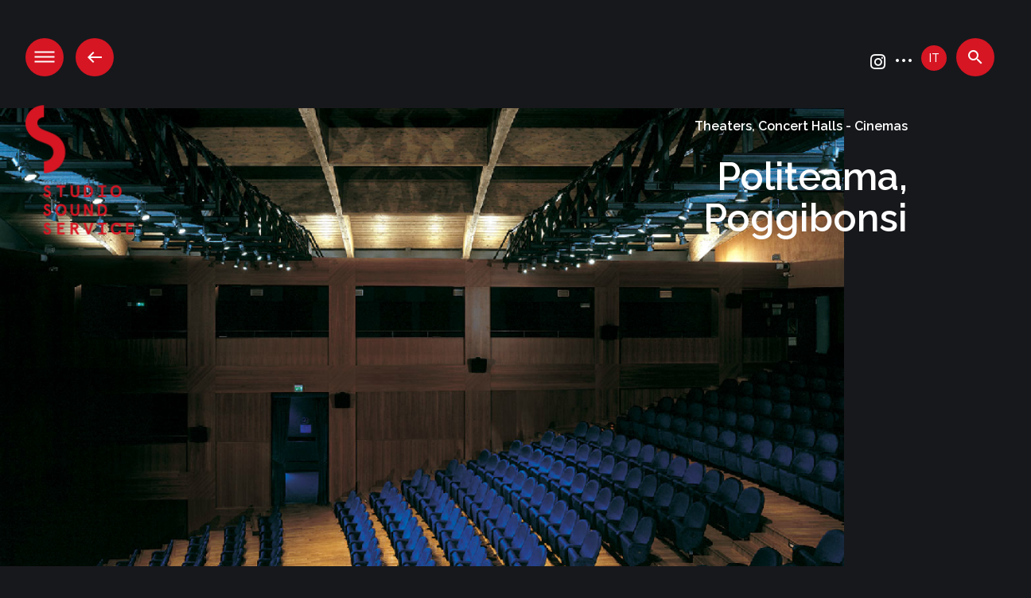

--- FILE ---
content_type: text/html;charset=utf-8
request_url: https://www.studiosoundservice.com/en/projects/politeama-poggibonsi
body_size: 8780
content:

  <!doctype html>
  <html xmlns="http://www.w3.org/1999/xhtml" lang="en">

            
    
    
    
    


          <head>
            <meta charset="utf-8">
            <meta http-equiv="X-UA-Compatible" content="IE=edge">
            <meta name="viewport" content="width=device-width, initial-scale=1" />
                  
    
      <base href="https://www.studiosoundservice.com/en/projects/politeama-poggibonsi/" />
      <!--[if lt IE 7]></base><![endif]-->
    

    
      <meta property="og:title" content="Politeama, Poggibonsi" />
      <meta property="og:description" content="Politeama is an important polyvalent structure located in the heart of Poggibonsi where once was the classical theater &quot;Ravvivati Costanti&quot;." />
      <meta property="og:url" content="https://www.studiosoundservice.com/en/projects/politeama-poggibonsi" />
      <meta property="og:type" content="article" />
      <meta property="og:image" content="https://www.studiosoundservice.com/en/projects/politeama-poggibonsi/image" />
      <meta property="og:site_name" content="StudioSoundService.com" />
      <meta property="og:locale" content="en_EN" />
    

    <link rel="apple-touch-icon-precomposed" sizes="57x57" href="apple-touch-icon-57x57.png" />
    <link rel="apple-touch-icon-precomposed" sizes="114x114" href="apple-touch-icon-114x114.png" />
    <link rel="apple-touch-icon-precomposed" sizes="72x72" href="apple-touch-icon-72x72.png" />
    <link rel="apple-touch-icon-precomposed" sizes="144x144" href="apple-touch-icon-144x144.png" />
    <link rel="apple-touch-icon-precomposed" sizes="60x60" href="apple-touch-icon-60x60.png" />
    <link rel="apple-touch-icon-precomposed" sizes="120x120" href="apple-touch-icon-120x120.png" />
    <link rel="apple-touch-icon-precomposed" sizes="76x76" href="apple-touch-icon-76x76.png" />
    <link rel="apple-touch-icon-precomposed" sizes="152x152" href="apple-touch-icon-152x152.png" />
    <link rel="icon" type="image/png" href="favicon-196x196.png" sizes="196x196" />
    <link rel="icon" type="image/png" href="favicon-96x96.png" sizes="96x96" />
    <link rel="icon" type="image/png" href="favicon-32x32.png" sizes="32x32" />
    <link rel="icon" type="image/png" href="favicon-16x16.png" sizes="16x16" />
    <link rel="icon" type="image/png" href="favicon-128.png" sizes="128x128" />
    <meta name="application-name" content=" " />
    <meta name="msapplication-TileColor" content="#FFFFFF" />
    <meta name="msapplication-TileImage" content="mstile-144x144.png" />
    <meta name="msapplication-square70x70logo" content="mstile-70x70.png" />
    <meta name="msapplication-square150x150logo" content="mstile-150x150.png" />
    <meta name="msapplication-wide310x150logo" content="mstile-310x150.png" />
    <meta name="msapplication-square310x310logo" content="mstile-310x310.png" />

    
      <title>Politeama, Poggibonsi &mdash; Studio Sound Service</title>


  
    <link rel="stylesheet" type="text/css" href="https://www.studiosoundservice.com/portal_css/Studio%20Sound%20Service%20-%20Site%20Package/++resource++studio_sound_service.site.fonts/css/font-awesome.min.css" />
    <style type="text/css" media="all">@import url(https://www.studiosoundservice.com/portal_css/Studio%20Sound%20Service%20-%20Site%20Package/resourcejquery-cachekey-6fdbf2d22a16c12208eabbe684a03b51.css);</style>
    <link rel="stylesheet" type="text/css" href="https://www.studiosoundservice.com/portal_css/Studio%20Sound%20Service%20-%20Site%20Package/bootstrap-cachekey-485b0af15f2dc1a65b9c1f45008567fc.css" />
    <link rel="stylesheet" type="text/css" href="https://www.studiosoundservice.com/portal_css/Studio%20Sound%20Service%20-%20Site%20Package/resourcestudio_sound_service.site.stylesheetsslick-cachekey-73bbc0cd2fe804a3c4d3428515f99140.css" />
        <!--[if lt IE 8]>    
    
    <link rel="stylesheet" type="text/css" href="https://www.studiosoundservice.com/portal_css/Studio%20Sound%20Service%20-%20Site%20Package/IEFixes-cachekey-c51f21118cc0d8d2a1d5415f9ef69dd6.css" />
        <![endif]-->
    
    <link rel="stylesheet" type="text/css" href="https://www.studiosoundservice.com/portal_css/Studio%20Sound%20Service%20-%20Site%20Package/resourcestudio_sound_service.site.stylesheetsmagnific-popup-cachekey-f4fbfb42515fc54ffec06ee3c27e660c.css" />
    <style type="text/css">@import url(https://www.studiosoundservice.com/portal_css/Studio%20Sound%20Service%20-%20Site%20Package/resourcestudio_sound_service.site.stylesheetsjquery.realperson-cachekey-1c0398b063e67031fe5cf3e642ad7b55.css);</style>

  
  
  
  
  

<meta name="DC.creator" content="dona"/>
<meta name="DC.format" content="text/html"/>
<meta name="DC.language" content="en"/>
<meta name="DC.date.modified" content="2025-07-21T07:11:01+01:00"/>
<meta name="DC.date.created" content="2017-05-04T11:07:41+01:00"/>
<meta name="DC.type" content="Progetto"/>
<meta name="DC.distribution" content="Global"/>
<meta name="description" content="Politeama is an important polyvalent structure located in the heart of Poggibonsi where once was the classical theater &quot;Ravvivati Costanti&quot;."/>
<meta name="robots" content="ALL"/>
<meta name="distribution" content="Global"/>


      
    <link rel="canonical" href="https://www.studiosoundservice.com/en/projects/politeama-poggibonsi" />

    <link rel="shortcut icon" type="image/x-icon" href="https://www.studiosoundservice.com/favicon.ico" />
    <link rel="apple-touch-icon" href="https://www.studiosoundservice.com/touch_icon.png" />






    <link rel="search" href="https://www.studiosoundservice.com/en/@@search" title="Search this site" />



  <link rel="alternate" href="https://www.studiosoundservice.com/it/progetti/politeama-poggibonsi" hreflang="it" />

      <link href="https://fonts.googleapis.com/css?family=Raleway:400,500,600,700" rel="stylesheet">
      
      
      
      
      <!-- HTML5 Shim and Respond.js IE8 support of HTML5 elements and media queries -->
      <!-- WARNING: Respond.js doesn't work if you view the page via file:// -->
      <!--[if lt IE 9]>
      <script src="https://oss.maxcdn.com/html5shiv/3.7.2/html5shiv.min.js"></script>
      <script src="https://oss.maxcdn.com/respond/1.4.2/respond.min.js"></script>
      <![endif]-->
    
  </head>

    <body class="template-project_view portaltype-project site-en section-projects subsection-politeama-poggibonsi userrole-anonymous" dir="ltr">
      <header id="header">
        <div class="container-header">
          <div id="portal-header">
    <p class="hiddenStructure">
  <a accesskey="2" href="https://www.studiosoundservice.com/en/projects/politeama-poggibonsi#content">Skip to content.</a> |

  <a accesskey="6" href="https://www.studiosoundservice.com/en/projects/politeama-poggibonsi#portal-globalnav">Skip to navigation</a>
</p>

<div id="portal-personaltools-wrapper">



<ul class="actionMenu deactivated" id="portal-personaltools">
  <li id="anon-personalbar">
    
        <a href="https://www.studiosoundservice.com/en/login" id="personaltools-login">Log in</a>
    
  </li>
</ul>

</div>

<div id="portal-searchbox">

  <div id="close-searchbox">
    <img alt="" src="close-button.png" />
  </div>

  <div class="container-fluid">
    <div class="mrow">
      <div class="col-md-10 col-md-offset-1 col-sm-offset-1 col-sm-10">
        <form id="nolivesearchGadget_form" role="search" class="searchForm form-inline" action="https://www.studiosoundservice.com/en/@@get-search-results">

          <div class="LSBox">

            <input name="SearchableText" type="text" size="18" title="Search Site" placeholder="Search Site" accesskey="4" class="searchField form-control" id="nolivesearchGadget" />

            

            

            

          </div>
        </form>
      </div>
    </div>
    <div id="result-searchbox">
      <div class="resultTitle mrow">
        <div class="col-md-offset-1 col-md-10 col-sm-offset-1 col-sm-10">
          <h4>Search results</h4>
        </div>
      </div>
      <!--START - se non ci sono risultati-->
      
      <!--END - se non ci sono risultati-->
      <!--START - se ci sono risultati-->
      <div class="mrow">
        <div class="resultSearch nano col-md-offset-1 col-md-10 col-sm-offset-1 col-sm-10">
          <div id="search-results-wrapper" class="nano-content"></div>
        </div>
      </div>
      <!--END - se ci sono risultati-->
    </div>
  </div>
</div>

<a id="portal-logo" title="English" accesskey="1" href="https://www.studiosoundservice.com/en"></a>

<div id="nav-trigger">
  <div id="bars-outer">
    <div id="bars"></div>
  </div>
</div>
<a id="back-btn" href="#" data-url="https://www.studiosoundservice.com/en/projects">
  <img alt="Back" src="arrow_white.png" />
</a>
<div id="newsletter-back-btn">
  <img alt="Back" src="arrow_white.png" />
</div>

<div id="nav-wrapper">
  <div class="container-fluid">

    <div class="mrow">
      <div class="col-md-8 col-md-offset-2 col-sm-8 col-sm-offset-2">
        <nav role="navigation" id="portal-globalnav">
          <ul>
          
          <li id="portaltab-index_html" class="plain">
                  <a class="navSection" href="https://www.studiosoundservice.com/en" title="">Home</a>
          </li>
          
          
          <li id="portaltab-about" class="plain">
                  <a class="navSection" href="https://www.studiosoundservice.com/en/about" title="">About</a>
          </li>
          
          
          <li id="portaltab-services" class="plain">
                  <a class="navSection" href="https://www.studiosoundservice.com/en/services" title="Since 1983 we design rooms for music and audio/video production.">Services</a>
          </li>
          
          
          <li id="portaltab-projects" class="selected">
                  <a class="navSection" href="https://www.studiosoundservice.com/en/projects" title="">Projects</a>
          </li>
          
          
          <li id="portaltab-news" class="plain">
                  <a class="navSection" href="https://www.studiosoundservice.com/en/news" title="Website news ">News</a>
          </li>
          
          
          <li id="portaltab-education" class="plain">
                  <a class="navSection" href="https://www.studiosoundservice.com/en/education" title="">Education</a>
          </li>
          
          
          <li id="portaltab-brochure" class="plain">
                  <a class="navSection" href="https://www.studiosoundservice.com/en/brochure" title="">Brochure</a>
          </li>
          
          
          <li id="portaltab-portfolio" class="plain">
                  <a class="navSection" href="https://www.studiosoundservice.com/en/portfolio" title="">Portfolio</a>
          </li>
          
          
          <li id="portaltab-software" class="plain">
                  <a class="navSection" href="https://www.studiosoundservice.com/en/software" title="">Software</a>
          </li>
          
          
          <li id="portaltab-contacts" class="plain">
                  <a class="navSection" href="https://www.studiosoundservice.com/en/contacts" title="">Contacts</a>
          </li>
          


          <li class="portaltab-Newsletter">
                  
            <a href="#" id="newsletter-nav-trigger">Join the newsletter</a>
          </li>
          </ul>
          <div id="mobile-widget">
            <span id="mobile-search" class="mobileCircle search-trigger">
              <img alt="" src="search.png">
            </span>
            <span id="mobile-lang" class="mobileCircle lang-trigger" data-url="https://www.studiosoundservice.com/it/progetti/politeama-poggibonsi?set_language=it">
              <i>IT</i>
            </span>
            <div id="mobile-social">
              <a target="_blank" href="https://www.facebook.com/studiosoundservice">
                <i class="fa fa-facebook"></i>
              </a>
              <a target="_blank" href="https://www.instagram.com/studiosoundservice">
                <i class="fa fa-instagram"></i>
              </a>
              
              
              <a target="_blank" href="https://www.youtube.com/user/StudioSoundTube">
                <i class="fa fa-youtube"></i>
              </a>
              
            </div>
          </div>
        </nav>
      </div>
    </div>

  </div>
</div>

<div id="nav-actions">

  <div class="navActions" id="social-wrapper">
    <span class="socialWrapper">
      <a target="_blank" href="https://www.instagram.com/studiosoundservice">
        <i class="fa fa-instagram"></i>
      </a>
      <a target="_blank" href="https://it.linkedin.com/company/studiosoundservice">
        <i class="fa fa-linkedin"></i>
      </a>
      
      <a target="_blank" href="https://www.facebook.com/studiosoundservice">
        <i class="fa fa-facebook"></i>
      </a>
      <a target="_blank" href="https://www.youtube.com/user/StudioSoundTube">
        <i class="fa fa-youtube"></i>
      </a>
      
    </span>
    <span id="social-trigger">
    </span>
  </div>

  <div class="navActions lang-trigger" data-url="https://www.studiosoundservice.com/it/progetti/politeama-poggibonsi?set_language=it">IT</div>

  <div class="navActions search-trigger">
    <img alt="" src="search.png" />
  </div>

</div>

<div id="nav-newsletter" style="display:none">
  <div class="container-fluid">
    <div class="mrow">
      <div class="col-md-8 col-md-offset-2 col-sm-8 col-sm-offset-2">
        <h1>Subscribe our<br> newsletter</h1>
        <form method="post" action="https://www.studiosoundservice.com/en/projects/politeama-poggibonsi/@@process-newsletter-subscription">
          
          
            <input type="text" name="Firstname" title="Firstname" placeholder="Firstname" />
            <input type="text" name="Lastname" title="Lastname" placeholder="Lastname" />
          
          <input style="margin-bottom: 35px" type="text" name="email" title="Email" placeholder="Email" />
          
          
            <input style="width: 100%" type="text" name="rp" id="realperson" class="realperson" placeholder="Copy the text above" />
          
          <button type="submit" class="ghostBtn" href="#">Subscribe</button>
        </form>
      </div>
    </div>
  </div>
</div>
</div>



        </div>
      </header>

      <div id="portal-columns">
        <div class="container-fluid">
          <div class="mrow">
            <div class="col-md-12">
              <div id="portal-column-content">

                <div id="viewlet-above-content"></div>

                
                  <div class="">

                    

                    

    <dl class="portalMessage info" id="kssPortalMessage" style="display:none">
        <dt>Info</dt>
        <dd></dd>
    </dl>



                    
                      <div id="content">

                        

                        
  <div id="project-view">
    <div class="projectHeader">
      <div class="mrow">
        <div class="col-md-10 col-sm-10">
          <div class="projectHeaderImg" style="background:url(https://www.studiosoundservice.com/en/projects/politeama-poggibonsi/image_uber?dt=2025-07-21T07:11:01+01:00) center center/cover no-repeat"></div>
        </div>
        <div class="col-md-4 col-md-offset-7 col-sm-offset-5 col-sm-6 col-absolute col-xs-12">
          <div class="mainTitle">
            <span>Theaters, Concert Halls - Cinemas</span>
            <h1>Politeama, Poggibonsi</h1>
          </div>
        </div>

      </div>
    </div>
    <div class="projectIntro">
      <div class="projectShare">
        <span class="bottoncino">
          <img alt="share" src="arrow_share.png" />
        </span>
        <ul>
          <li>
            <a href="http://www.facebook.com/sharer/sharer.php?u=https://www.studiosoundservice.com/en/projects/politeama-poggibonsi"><i class="fa fa-facebook"></i></a>
          </li>
          <li>
            <a href="https://twitter.com/share?url=https://twitter.com/share?url=https://www.studiosoundservice.com/en/projects/politeama-poggibonsi&amp;text=Politeama, Poggibonsi"><i class="fa fa-twitter"></i></a>
          </li>
          <li>
            <a href="https://www.linkedin.com/shareArticle?url=https://www.studiosoundservice.com/en/projects/politeama-poggibonsi&amp;title=Politeama, Poggibonsi"><i class="fa fa-linkedin"></i></a>
          </li>
          <li>
            <a href="https://plus.google.com/share?url=https://www.studiosoundservice.com/en/projects/politeama-poggibonsi"><i class="fa fa-google-plus"></i></a>
          </li>
          <li>
            <a href="https://pinterest.com/pin/create/bookmarklet/?url=https://www.studiosoundservice.com/en/projects/politeama-poggibonsi&amp;description=Politeama, Poggibonsi"><i class="fa fa-pinterest"></i></a>
          </li>
        </ul>
      </div>
      <div class="container-fluid">
        <div id="project-description">
          <div class="container-fluid">
            <div class="mrow">
              <div class="col-md-offset-3 col-md-6 col-sm-offset-2 col-sm-8 col-xs-12">
                <h4 class="documentDescription">Politeama is an important polyvalent structure located in the heart of Poggibonsi where once was the classical theater "Ravvivati Costanti".</h4>
                <span id="text-trigger">Read more</span>
              </div>
            </div>
          </div>
        </div>
        <div id="project-text">
          <div class="container-fluid">
            <div class="mrow">
              <div class="col-md-offset-4 col-md-5 col-sm-offset-3 col-sm-7 col-xs-12">
                <p><p class="p1"><span class="s1">In 1943 a bombardment on Poggibonsi destroyed the Fossi district and completely buried the Teatro dell'Accademia Ravvivati Costanti. The theater was built in 1828 and later restored in 1880 by architect Luigi Fusi. Decorated with stuccoes and gildings, with a very elegant architecture, it gave life to rich and prestigious theater seasons still in the heart of the city.</span></p>
<p class="p1"><span class="s1">In the post-war period, a new building was rebuilt from the ruins of the theater: the Politeama of the Ravvivati Costanti, designed by the architect Carlo del Zanna. With its 1300 places, the structure was suitable for welcoming the audience of the cinema boom of the sixties and seventies. With crisis of cinema and new public needs, its programming was interrupted in the early 1990s.</span></p>
<p class="p1"><span class="s1">In 1997 the municipality of Poggibonsi decided to acquire the building and to start all procedures necessary for complete renovation. Architectural design was entrusted to architects Adolfo Natalini, Piero Guicciardini and Marco Magni.</span></p>
<p class="p1"><span class="s1">In 2005 the same architects asked Studio Sound Service for advice on the acoustic correction of the theater. Also in 2005, commissioned by the "Politeama spa”, it was built a recording studio consisting of a control room and a small live room with connections to major and minor room for recording live musical performances.</span></p>
<p class="p1"><span class="s1">This important project was created to recreate the center of the city as a meeting point for the show, continuing the tradition started with the "Ravvivati Costanti" theater.</span></p>
<p class="p1"><span class="s1">The facility now hosts cinema, theater, concerts, music, exhibitions, audiovisual workshops, bar and restaurant and is also equipped to musical recording.</span></p>
<p class="p1"><span class="s1">The theater is located in the main hall with a capacity of 650 seats (stage 18 meters wide, 11 meters deep and 14 meters high). The hall is also equipped with a mystic gulf and will also be used as a cinema and conference room. Other spaces include the audiovisual workshop, the recording studio, the audiovideo library, the exhibition hall and the bar restaurant. The 200-seat small hall is dedicated to movie screenings, conferences and has a small stage that hosts musical and theatrical performances.</span></p></p>
              </div>
            </div>
          </div>
        </div>
        <div id="project-intro-table">
          <div class="mrow">
            <div class="col-md-offset-3 col-md-3 col-sm-offset-2 col-sm-4 col-xs-12">
              <div class="fakeTable fakeMargin">
                <p><strong>Details</strong></p>
<p>The acoustic design was made for the Architect firm:</p>
                <div class="fakeAnchor">
                  <a href="#">Guicciardini &amp; Magni</a>
                </div>
              </div>
            </div>
            <div class="col-md-offset-1 col-md-3 col-sm-offset-1 col-sm-3 col-xs-12">
              <div class="fakeTable">
                <div class="fakeTh">
                  Info
                </div>
                <div class="fakeTd">
                  <span>Location</span>
                  Poggibonsi, Siena, Italy
                </div>
                <div class="fakeTd">
                  <span>Link</span>
                  <a href="http://www.politeama.info">www.politeama.info</a>
                </div>
              </div>
            </div>
          </div>
        </div>
      </div>
    </div>
    <div class="articleSlider">
      
        <div class="articleSlide" style="background-image:url(https://www.studiosoundservice.com/it/progetti/politeama-poggibonsi/800px-politeama_poggibonsi.jpg/image_large?dt=2017-05-04T11:28:30+01:00)">
        </div>
      
      
        <div class="articleSlide" style="background-image:url(https://www.studiosoundservice.com/it/progetti/politeama-poggibonsi/bar_esterno01_big.jpg/image_large?dt=2017-05-04T11:28:30+01:00)">
        </div>
      
      
        <div class="articleSlide" style="background-image:url(https://www.studiosoundservice.com/it/progetti/politeama-poggibonsi/foyer01_big.jpg/image_large?dt=2017-05-04T11:28:30+01:00)">
        </div>
      
      
        <div class="articleSlide" style="background-image:url(https://www.studiosoundservice.com/it/progetti/politeama-poggibonsi/foyer02_big.jpg/image_large?dt=2017-05-04T11:28:30+01:00)">
        </div>
      
      
        <div class="articleSlide" style="background-image:url(https://www.studiosoundservice.com/it/progetti/politeama-poggibonsi/natalini-politeama-12.png/image_large?dt=2017-05-04T11:28:30+01:00)">
        </div>
      
      
        <div class="articleSlide" style="background-image:url(https://www.studiosoundservice.com/it/progetti/politeama-poggibonsi/politeama17_big.jpg/image_large?dt=2017-05-04T11:28:30+01:00)">
        </div>
      
      
        <div class="articleSlide" style="background-image:url(https://www.studiosoundservice.com/it/progetti/politeama-poggibonsi/salaespositiva04_big.jpg/image_large?dt=2017-05-04T11:28:30+01:00)">
        </div>
      
    </div>

    <div class="mainTable">
      <div class="container-fluid">
        
          <div class="mrow">
            <div class="col-md-offset-2 col-md-10 col-sm-10 col-sm-offset-2 col-xs-12">
              <div class="singleMegaImg">
                <img class="lazy" src="[data-uri]" data-original="https://www.studiosoundservice.com/it/progetti/politeama-poggibonsi/big-natalini-politeama-01.png/image_uber?dt=2017-05-04T11:28:30+01:00" />
              </div>
            </div>
          </div>
        
        
          <div class="mrow">
            <div class="col-md-offset-2 col-md-10 col-sm-10 col-sm-offset-2 col-xs-12">
              <div class="singleMegaImg">
                <img class="lazy" src="[data-uri]" data-original="https://www.studiosoundservice.com/it/progetti/politeama-poggibonsi/big-politeama01.png/image_uber?dt=2017-05-04T11:28:30+01:00" />
              </div>
            </div>
          </div>
        
        <div class="mrow">
          <div class="col-md-offset-2 col-md-8 col-sm-offset-1 col-sm-10 col-xs-12">
            <table>
              <thead>
              <tr>
                <th colspan="2">Details</th>
              </tr>
              </thead>
              <tbody>
              <tr>
                <td>Architectural Acoustics</td>
                <td>Theaters, Concert Halls - Cinemas</td>
              </tr>
              <tr>
                <td>Rooms</td>
                <td>
                  
                    <a class="roomAnchor" href="#" data-anchor="27dc8f3d3fc3495ba4745aae0a0557f2"><span class="tableTag">Theater hall</span></a>
                  
                  
                    <a class="roomAnchor" href="#" data-anchor="6b83202a6739453e8ad3d3140eaf25b9"><span class="tableTag">Smaller Room, Cinema</span></a>
                  
                </td>
              </tr>
              <tr>
                <td>Audio System</td>
                <td>
                  
                    <a href="#">JBL</a>
                    
                  
                </td>
              </tr>
              
              
              
              </tbody>
            </table>
          </div>
        </div>
      </div>
    </div>
    
      <div class="accordionMega" id="27dc8f3d3fc3495ba4745aae0a0557f2">
        <div class="accordionBox">
          <div class="mainTable">
            <div class="container-fluid">
              <div class="mrow">
                <div class="col-md-offset-2 col-md-8 col-sm-offset-1 col-sm-10 col-xs-12">
                  <table>
                    <thead>
                    <tr>
                      <th colspan="4">Theater hall</th>
                    </tr>
                    </thead>
                    <tbody>
                    
                    </tbody>
                  </table>
                  
                </div>
              </div>
            </div>
          </div>
          <div class="hiddenElement">
            <div class="miniDesc">
              <div class="container-fluid">
                <div class="mrow">
                  <div class="col-md-3 col-md-offset-2  col-sm-offset-1 col-sm-3 col-xs-12">
                    <div class="miniTitle">Description</div>
                  </div>
                  <div class="col-md-5 col-sm-5 col-sm-offset-1 col-xs-12">
                    <div class="miniText">Film projections, dance, prose, concerts, lyricism
Stage: depth 10 m; Width 18 m; Boccascena width 11,80 m; Maximum curtain opening 10,80 m
Gratic: height from the stage 12 m; Iron structure with 200 self-locking spools
Mystical gulf
7 dressing rooms</div>
                  </div>
                </div>
              </div>
            </div>
            <div class="miniSlider">
              
                <div class="miniSlide" style="background-image:url(https://www.studiosoundservice.com/it/progetti/politeama-poggibonsi/sala-del-teatro/pianta_sala_maggiore_politeama.jpg/image_large?dt=2017-05-04T11:28:30+01:00)">
                </div>
              
              
                <div class="miniSlide" style="background-image:url(https://www.studiosoundservice.com/it/progetti/politeama-poggibonsi/sala-del-teatro/politeama05_big.jpg/image_large?dt=2017-05-04T11:28:30+01:00)">
                </div>
              
              
                <div class="miniSlide" style="background-image:url(https://www.studiosoundservice.com/it/progetti/politeama-poggibonsi/sala-del-teatro/politeama06_big.jpg/image_large?dt=2017-05-04T11:28:30+01:00)">
                </div>
              
              
                <div class="miniSlide" style="background-image:url(https://www.studiosoundservice.com/it/progetti/politeama-poggibonsi/sala-del-teatro/politeama07_big.jpg/image_large?dt=2017-05-04T11:28:30+01:00)">
                </div>
              
              
                <div class="miniSlide" style="background-image:url(https://www.studiosoundservice.com/it/progetti/politeama-poggibonsi/sala-del-teatro/politeama10_big.jpg/image_large?dt=2017-05-04T11:28:30+01:00)">
                </div>
              
            </div>
          </div>
          <div class="triggerAccordion">
            <a href="javascript:void(0)">Read more</a>
          </div>
        </div>
      </div>
    
    
      <div class="accordionMega" id="6b83202a6739453e8ad3d3140eaf25b9">
        <div class="accordionBox">
          <div class="mainTable">
            <div class="container-fluid">
              <div class="mrow">
                <div class="col-md-offset-2 col-md-8 col-sm-offset-1 col-sm-10 col-xs-12">
                  <table>
                    <thead>
                    <tr>
                      <th colspan="4">Smaller Room, Cinema</th>
                    </tr>
                    </thead>
                    <tbody>
                    
                    </tbody>
                  </table>
                  
                </div>
              </div>
            </div>
          </div>
          <div class="hiddenElement">
            <div class="miniDesc">
              <div class="container-fluid">
                <div class="mrow">
                  <div class="col-md-3 col-md-offset-2  col-sm-offset-1 col-sm-3 col-xs-12">
                    <div class="miniTitle">Description</div>
                  </div>
                  <div class="col-md-5 col-sm-5 col-sm-offset-1 col-xs-12">
                    <div class="miniText">Film screenings and other small plays and prose performances
It has no grating, there are 2 room brackets with 6 electric turns each and 8 hooks for theatrical projectors each
The director station is at the bottom of the room with audio and dmx returns
1 dressing room</div>
                  </div>
                </div>
              </div>
            </div>
            <div class="miniSlider">
              
                <div class="miniSlide" style="background-image:url(https://www.studiosoundservice.com/it/progetti/politeama-poggibonsi/sala-minore-cinema/politeama12_big.jpg/image_large?dt=2017-05-04T11:28:30+01:00)">
                </div>
              
              
                <div class="miniSlide" style="background-image:url(https://www.studiosoundservice.com/it/progetti/politeama-poggibonsi/sala-minore-cinema/natalini-politeama-06.png/image_large?dt=2017-05-04T11:28:30+01:00)">
                </div>
              
              
                <div class="miniSlide" style="background-image:url(https://www.studiosoundservice.com/it/progetti/politeama-poggibonsi/sala-minore-cinema/politeama13_big.jpg/image_large?dt=2017-05-04T11:28:30+01:00)">
                </div>
              
              
                <div class="miniSlide" style="background-image:url(https://www.studiosoundservice.com/it/progetti/politeama-poggibonsi/sala-minore-cinema/politeama14_big.jpg/image_large?dt=2017-05-04T11:28:30+01:00)">
                </div>
              
              
                <div class="miniSlide" style="background-image:url(https://www.studiosoundservice.com/it/progetti/politeama-poggibonsi/sala-minore-cinema/politeama15_big.jpg/image_large?dt=2017-05-04T11:28:30+01:00)">
                </div>
              
            </div>
          </div>
          <div class="triggerAccordion">
            <a href="javascript:void(0)">Read more</a>
          </div>
        </div>
      </div>
    

    
  </div>

                      </div>
                    

                  </div>
                

                <div id="viewlet-below-content">



</div>

              </div>
            </div>
          </div>
        </div>
      </div>

      <footer id="footer">
        <div class="container-fluid">
          <div class="mrow">
            <div class="col-md-12">
              <div id="portal-footer">

  <div class="mrow">
    <div class="col-md-10 col-md-offset-1">
      <ul class="m-software">
        <li>Software</li>
        
          <li><img src="https://www.studiosoundservice.com/en/software/noise-control-toolbox/logo_esteso_preview" /></li>
        
        
          <li><img src="https://www.studiosoundservice.com/en/software/treble-technologies/logo_esteso_preview" /></li>
        
      </ul>
    </div>
  </div>

  <div class="mrow">

    <div class="col-md-3 col-md-offset-2 col-sm-4 col-sm-offset-1">

      <div id="footer-logo">Studio Sound Service</div>

      <div class="footerLabel">VAT n.: IT03437110483</div>

    </div>

    <div class="col-md-3 col-md-offset-4 col-sm-5 col-sm-offset-2 right-col">

      <div class="footerLabel">Follow us</div>

      <ul class="socialList">
        <li><a target="_blank" href="https://www.instagram.com/studiosoundservice/"><i class="fa fa-instagram"></i></a></li>
        <li><a target="_blank" href="https://it.linkedin.com/company/studiosoundservice"><i class="fa fa-linkedin-square"></i></a></li>
        <li><a target="_blank" href="https://www.facebook.com/studiosoundservice"><i class="fa fa-facebook-square"></i></a></li>
        <li><a target="_blank" href="https://www.youtube.com/user/StudioSoundTube"><i class="fa fa-youtube"></i></a></li>
      </ul>

      <div class="footerLabel">Contact us</div>
      
      <a class="circleIcon" href="/en/contacts#contact-form">
        <img alt="contact us" src="pen.png" />
      </a>


    </div>

  </div>

</div>

<script>
  (function(i,s,o,g,r,a,m){i['GoogleAnalyticsObject']=r;i[r]=i[r]||function(){
  (i[r].q=i[r].q||[]).push(arguments)},i[r].l=1*new Date();a=s.createElement(o),
  m=s.getElementsByTagName(o)[0];a.async=1;a.src=g;m.parentNode.insertBefore(a,m)
  })(window,document,'script','https://www.google-analytics.com/analytics.js','ga');

  ga('create', 'UA-11170810-4', 'auto');
  ga('send', 'pageview');

</script>
<!-- Google tag (gtag.js) -->
<script async src="https://www.googletagmanager.com/gtag/js?id=G-6D74BFQFMG"></script>
<script>
  window.dataLayer = window.dataLayer || [];
  function gtag(){dataLayer.push(arguments);}
  gtag('js', new Date());

  gtag('config', 'G-6D74BFQFMG');
</script>
            </div>
          </div>
        </div>
      </footer>

      
        
    <script type="text/javascript" src="https://www.studiosoundservice.com/portal_javascripts/Studio%20Sound%20Service%20-%20Site%20Package/jquery-1.11.1.min-cachekey-3f0ac5303d37f025745d79e8e3018d7f.js"></script>
    <script type="text/javascript" src="https://www.studiosoundservice.com/portal_javascripts/Studio%20Sound%20Service%20-%20Site%20Package/++resource++studio_sound_service.site.javascripts/jquery.plugin.min.js"></script>
    <script type="text/javascript" src="https://www.studiosoundservice.com/portal_javascripts/Studio%20Sound%20Service%20-%20Site%20Package/++resource++studio_sound_service.site.javascripts/jquery.realperson.min.js"></script>
    <script type="text/javascript" src="https://www.studiosoundservice.com/portal_javascripts/Studio%20Sound%20Service%20-%20Site%20Package/studioSoundMain-cachekey-968d6ca333db98371ce332f57cc8fa29.js"></script>
    <script type="text/javascript" src="https://www.studiosoundservice.com/portal_javascripts/Studio%20Sound%20Service%20-%20Site%20Package/resourcejquery.tokeninput-cachekey-75c9401a56ec30eb454b075ce695edaa.js"></script>

      

      
    <script src="++resource++studio_sound_service.contents.javascripts/project_view.js"></script>
    <script>
      $(function () {
        var slider_helper = {
          setHeight: function () {
            var $w = $(window);
            if ($w.width() > 768) {
              var slider_height = ($w.width() - 82) * 0.307;
              $('.articleSlide').css('height', slider_height);
            }
          }
        }

        slider_helper.setHeight();

        $(window).on('resize', function () {
          slider_helper.setHeight();
        });

        $('.triggerAccordion > a').first().trigger('click');
      })
    </script>
  

    </body>
  </html>



--- FILE ---
content_type: text/css;charset=utf-8
request_url: https://www.studiosoundservice.com/portal_css/Studio%20Sound%20Service%20-%20Site%20Package/resourcestudio_sound_service.site.stylesheetsslick-cachekey-73bbc0cd2fe804a3c4d3428515f99140.css
body_size: 13602
content:

/* - ++resource++studio_sound_service.site.stylesheets/slick.css - */
/* https://www.studiosoundservice.com/portal_css/++resource++studio_sound_service.site.stylesheets/slick.css?original=1 */
/* */
.slick-slider
{
position: relative;
display: block;
box-sizing: border-box;
-webkit-user-select: none;
-moz-user-select: none;
-ms-user-select: none;
user-select: none;
-webkit-touch-callout: none;
-khtml-user-select: none;
-ms-touch-action: pan-y;
touch-action: pan-y;
-webkit-tap-highlight-color: transparent;
}
.slick-list
{
position: relative;
display: block;
overflow: hidden;
margin: 0;
padding: 0;
}
.slick-list:focus
{
outline: none;
}
.slick-list.dragging
{
cursor: pointer;
cursor: hand;
}
.slick-slider .slick-track,
.slick-slider .slick-list
{
-webkit-transform: translate3d(0, 0, 0);
-moz-transform: translate3d(0, 0, 0);
-ms-transform: translate3d(0, 0, 0);
-o-transform: translate3d(0, 0, 0);
transform: translate3d(0, 0, 0);
}
.slick-track
{
position: relative;
top: 0;
left: 0;
display: block;
}
.slick-track:before,
.slick-track:after
{
display: table;
content: '';
}
.slick-track:after
{
clear: both;
}
.slick-loading .slick-track
{
visibility: hidden;
}
.slick-slide
{
display: none;
float: left;
height: 100%;
min-height: 1px;
}
[dir='rtl'] .slick-slide
{
float: right;
}
.slick-slide img
{
display: block;
}
.slick-slide.slick-loading img
{
display: none;
}
.slick-slide.dragging img
{
pointer-events: none;
}
.slick-initialized .slick-slide
{
display: block;
}
.slick-loading .slick-slide
{
visibility: hidden;
}
.slick-vertical .slick-slide
{
display: block;
height: auto;
border: 1px solid transparent;
}
.slick-arrow.slick-hidden {
display: none;
}


/* - ++resource++studio_sound_service.site.stylesheets/nanoscroller.css - */
/* https://www.studiosoundservice.com/portal_css/++resource++studio_sound_service.site.stylesheets/nanoscroller.css?original=1 */
/* **/
.nano {
position : relative;
height   : 100%;
overflow : hidden;
}
.nano > .nano-content {
position      : absolute;
overflow      : scroll;
overflow-x    : hidden;
top           : 0;
right         : 0;
bottom        : 0;
left          : 16px;
}
.nano > .nano-content:focus {
outline: thin dotted;
}
.nano > .nano-content::-webkit-scrollbar {
display: none;
}
.has-scrollbar > .nano-content::-webkit-scrollbar {
display: block;
}
.nano > .nano-pane {
background: rgba(224, 56, 56, 0.25);
position   : absolute;
width      : 10px;
right      : 0;
top        : 0;
bottom     : 0;
visibility : hidden\9; /* */
opacity    : .01;
-webkit-transition    : .2s;
-moz-transition       : .2s;
-o-transition         : .2s;
transition            : .2s;
-moz-border-radius    : 5px;
-webkit-border-radius : 5px;
border-radius         : 5px;
}
.nano > .nano-pane > .nano-slider {
background: #444;
background: #D61623;
position              : relative;
margin                : 0 1px;
-moz-border-radius    : 3px;
-webkit-border-radius : 3px;
border-radius         : 3px;
}
.nano:hover > .nano-pane, .nano-pane.active, .nano-pane.flashed {
visibility : visible\9; /* */
opacity    : 0.99;
}


/* - studioSoundCustom.css - */
/* https://www.studiosoundservice.com/portal_css/studioSoundCustom.css?original=1 */
﻿html,body{overflow-x:hidden}body.fixed{position:fixed}@media(max-width: 767px){.template-article_white_view #content{padding:0 16px}}body.template-content_status_history #content p,body.template-content_status_history #content span,body.template-content_status_history #content em,body.template-content_status_history #content .formHelp,body.template-content_status_history #content label{color:#000 !important}.ghostBtn{display:inline-block;padding:11px 32px;border:2px solid #d61623;border-radius:3px;color:#d61623;font-size:16px}.col-absolute{position:absolute}.container-fluid{padding-right:0;padding-left:0}.container-header{padding-right:32px;padding-left:32px;margin-left:auto;margin-right:auto}@media(max-width: 767px){.container-header{padding-right:16px;padding-left:16px}}#slide-view dt{margin-top:30px}#slide-view dl{font-size:170%}.sliderWrapper{position:relative;z-index:1;height:100vh}.sliderHomeTitle{position:absolute;z-index:4;top:60%;-webkit-transform:translateY(-50%);transform:translateY(-50%)}.sliderHomeTitle h1{color:#fff;font-size:72px;font-weight:700;line-height:80px}.sliderHome,.slideHome{height:100vh}.slideHome{position:relative;z-index:2}.slideHome:after{content:"";position:absolute;top:0;right:0;left:0;bottom:0;z-index:3;background:rgba(0,0,0,0)}#content .slideHomeInfo h2{font-size:24px;line-height:36px;margin-top:0;margin-bottom:4px}#content .slideHomeInfo a{color:#fff;font-size:14px;line-height:21px}#content .slideHomeInfo a:after{content:url(arrow-home.png);margin-left:10px;position:relative;top:3px;transition:all .3s ease-out}#content .slideHomeInfo a:hover:after{margin-left:13px}#content .slideHomeInfo a:focus,#content .slideHomeInfo a:hover{color:#fff}.slideHomeInfo{position:absolute;bottom:40px;z-index:4}.prlx{position:absolute;width:100%;height:100%;left:0;bottom:0;z-index:1;opacity:1;background-position:center center;background-size:cover;background-repeat:no-repeat}.sliderHome .slick-arrow,.newsListingSlider .slick-arrow{right:-50px}#content .sliderHome .slick-dots,#content .newsListingSlider .slick-dots{left:16.66666667%;position:absolute;bottom:12px;z-index:4;list-style:none;margin:0;padding:0 0 0 32px}#content .sliderHome .slick-dots li,#content .newsListingSlider .slick-dots li{display:inline-block;height:8px;width:8px;border-radius:8px;background:#a49f99;margin-right:8px}#content .sliderHome .slick-dots li.slick-active,#content .newsListingSlider .slick-dots li.slick-active{background-color:#d61623}.introWrapper{padding:140px 0}.introWrapper p{font-size:16px;line-height:26px}.introWrapper a{font-size:24px;line-height:36px;display:inline-block;margin-top:12px}.introWrapper a:after{content:url(arrow-home.png);margin-left:10px;position:relative;top:1px;transition:all .3s ease-out}.introWrapper a:hover:after{margin-left:13px}.introWrapper h4{font-size:16px;line-height:26px;margin-top:0}@media(max-width: 767px){.sliderHomeTitle{top:40%}}@media(min-width: 992px){.slideWallWrapper .flickity-slider{margin-left:8.33333333%}}@media(min-width: 768px){.slideWallWrapper .flickity-slider{margin-left:8.33333333%}}.slideWallInit{position:relative;z-index:1;margin:8px 0;display:inline-block}.wallCell{margin-right:16px}.rightPhoto .slideWallInit.image-popup{float:right}.video-popup:after{content:url("player.png");position:absolute;left:50%;top:50%;-webkit-transform:translate(-50%, -50%);transform:translate(-50%, -50%);z-index:2}.featProjectWrapper{padding:0 0 120px 0}.featProjectWrapper h2{font-size:72px;color:#515b7f;font-weight:700;line-height:80px;margin:0}.featProjBox{margin-top:100px;position:relative;z-index:1}.featImage{overflow:hidden}.featImage img{width:100%}.featInfo{position:absolute;z-index:2;bottom:0;background:#24262c;padding:32px 32px}.odd .featInfo{left:50%;margin-right:16px}.odd .featImage{margin-left:-16px}.even .featInfo{left:8.33333333%}.even .featImage{margin-right:-16px}@media(max-width: 991px){.even .featImage{margin-right:0}}.featInfoInner{position:relative;z-index:1}.featInfo span{font-size:16px;line-height:26px;color:#fff}.featInfo h6{color:#fff;font-size:30px;line-height:34px;margin-top:20px;font-weight:600;min-height:140px}.featInfo h6 a{color:#fff}.featInfo h6 a:hover,.featInfo h6 a:focus{color:#fff}.featInfo .referenza{color:#fff}#content .featInfo table{width:100%;margin:0}#content .featInfo table td{border-top:1px solid rgba(255,255,255,.1);font-size:14px;padding:15px 0;line-height:21px;width:50%}#content .featInfo table tr:last-child td{padding:15px 0 0 0}.ctaWrapper{text-align:center;margin-top:80px;z-index:2;position:relative}.odd.featProjBox .arrowFeatBox{content:url(arrow-home.png);position:absolute;bottom:-35px;right:0;transition:all .3s ease;height:14px;width:18px}.even.featProjBox .arrowFeatBox{content:url(arrow-home.png);position:absolute;bottom:-35px;right:16px;transition:all .3s ease;display:block;height:14px;width:18px}.odd.featProjBox:hover .arrowFeatBox{right:-5px}.even.featProjBox:hover .arrowFeatBox{right:11px}.section-privacy-policy{background-color:#fff}.section-privacy-policy #portal-columns{padding-bottom:120px}.section-privacy-policy #content p,.section-privacy-policy #content li{color:#000}.newsWrapper{background-color:#fff;padding:120px 0}.newsTitle h2{font-size:48px;line-height:56px;color:#515b7f;display:inline-block;margin:0;font-weight:700}.newsTitle a{float:right;display:inline-block;font-size:24px;line-height:36px;position:relative;top:8px}.newsTitle a:after{content:url("arrow-home.png");margin-left:10px}.newsListing{margin-top:50px}.newsListBox,.newsFeatBox{margin-bottom:60px}.newsFeatBox{overflow:hidden}.newsListBox h4,.newsFeatBox h4{color:#515b7f;font-weight:600;font-size:14px;line-height:21px;margin:0}.newsListBox h5,.newsFeatBox h5{color:#868686;line-height:21px;margin:0}.newsListBoxMain{overflow:hidden}.newsListBoxMain h3{font-weight:600;line-height:30px;color:#515b7f;margin-top:6px}.newsListBoxMain h3 a{color:#515b7f;font-size:22px}.newsListBoxMain p{color:#515b7f;font-size:18px;line-height:26px}.newsListBox img{margin-bottom:30px;width:100%;height:auto}#documentazione-folder-view .newsListBox a,#documentazione-folder-view .newsFeatBox a{color:#515b7f}#documentazione-folder-view .documentazioneWrapperContent{padding-top:0}@media(max-width: 1200px){.featProjBox{margin-top:200px}}@media(max-width: 1024px){.sliderHomeTitle h1,.featProjectWrapper h2{font-size:48px;line-height:56px}.newsTitle h2{font-size:40px;line-height:42px}}@media(max-width: 991px){.featProjBox{margin-top:100px}.sliderHome .slick-arrow{right:-25px}#content .sliderHome .slick-dots{padding:0 0 0 25px}.introWrapper h4{margin-bottom:70px}.featProjectWrapper{padding-right:16px;padding-left:16px}.odd .featInfo,.even .featInfo{clear:both;position:relative;left:auto;margin-left:16px;margin-right:16px}.even .featImage:after{display:none}.even .featInfo:after{content:url(arrow-home.png);position:absolute;bottom:-35px;right:0}.odd .featImage{margin-left:0}}@media(max-width: 767px){.featProjBox{margin-top:82px}.featProjBox:first-child{margin-top:48px}.sliderHomeTitle h1,.featProjectWrapper h2{font-size:40px;line-height:42px}.sliderHomeTitle{padding-left:32px}.slideHomeInfo{left:0}#content .sliderHome .slick-dots{left:0;padding:0 0 0 32px}.introWrapper{padding-left:16px;padding-right:16px;padding-top:96px;padding-bottom:96px}.newsWrapper{padding-left:16px;padding-right:16px;padding-top:96px}.newsTitle h2{font-size:36px;line-height:48px}.introWrapper h4{margin-bottom:48px}}.mainTitle{font-weight:600;font-size:48px;line-height:56px;position:relative;z-index:2}@media(max-width: 1024px){.mainTitle{font-size:40px;line-height:42px}}@media(max-width: 767px){.mainTitle{font-size:36px;line-height:48px}}.mainTitle h1{font-weight:600;margin-top:0;font-size:48px}@media(max-width: 1024px){.mainTitle h1{font-size:40px}}@media(max-width: 767px){.mainTitle h1{font-size:36px}}.mainTitle span{font-size:16px;color:#fff;line-height:26px;margin-bottom:24px;display:block}#servizi-folder-view .cover .cover-image-right img{top:-130px;position:absolute;right:8.33333333%;z-index:1}#content #servizi-folder-view .cover .cover-image-right p{clear:both;font-size:18px;line-height:26px;width:33.33333333%;margin-left:8.33333333%;padding-right:16px;padding-left:16px;padding-top:80px;position:relative;z-index:2}#servizi-folder-view .cover .cover-image-left{position:relative;overflow:hidden}#servizi-folder-view .cover .cover-image-left img{width:41.66666667%;margin-left:8.33333333%;padding-right:16px;padding-left:16px;height:auto;float:left;margin-top:190px;margin-bottom:190px}#content #servizi-folder-view .cover .cover-image-left p{font-weight:600;font-size:24px;line-height:36px;width:33.33333333%;float:left;right:8.33333333%;position:absolute;transform:translateY(-50%);-webkit-transform:translateY(-50%);top:50%;margin:0}@media(max-width: 991px){#servizi-folder-view .cover .cover-image-left img{margin-top:80px;margin-bottom:80px}#content #servizi-folder-view .cover .cover-image-left p{font-size:18px}}@media(max-width: 767px){#content #servizi-folder-view .cover .cover-image-right p{width:58.33333333%}#servizi-folder-view .cover .cover-image-right img{width:75%;height:auto;top:-20px}#servizi-folder-view .cover .mainTitle{font-size:30px}#servizi-folder-view .cover .cover-image-left img,#content #servizi-folder-view .cover .cover-image-left p{width:83.3333333333%}#content #servizi-folder-view .cover .cover-image-left p{position:static;transform:translateY(0);-webkit-transform:translateY(0);top:auto;float:none;right:auto;margin-left:8.33333333%}}#service-wrapper{padding-bottom:60px}#service-wrapper h3{color:#515b7f;font-size:48px;line-height:56px;font-weight:700;margin-left:8.33333333%;padding-right:16px;padding-left:16px}@media(max-width: 1024px){#service-wrapper h3{font-size:40px;line-height:42px}}@media(max-width: 767px){#service-wrapper h3{font-size:36px;line-height:48px}}.slide-image-right,.slide-image-left{position:relative;z-index:1;margin-top:60px;overflow:hidden}.slide-image-right img,.slide-image-left img{width:100%;height:auto}.slide-image-right h4,.slide-image-left h4{font-size:48px}.slide-image-right h4{position:absolute;z-index:2;left:0;top:60px;width:33.33333333%;margin-left:8.33333333%;font-weight:600;text-align:left;padding-right:16px;padding-left:16px}.slide-image-left h4{position:absolute;z-index:2;right:0;top:60px;width:33.33333333%;margin-right:8.33333333%;font-weight:600;text-align:right;padding-right:16px;padding-left:16px}.slide-image-right h4 a,.slide-image-left h4 a,.slide-image-right h4 a:hover,.slide-image-left h4 a:hover,.slide-image-right h4 a:focus,.slide-image-left h4 a:focus{color:#fff}#content .slide-image-right p{width:41.66666667%;margin-top:30px;text-align:left;font-size:16px;line-height:26px;font-weight:500}#content .slide-image-left p{width:41.66666667%;margin-top:30px;text-align:right;font-size:16px;line-height:1.5em;font-weight:500;float:right}@media(max-width: 1024px){.slide-image-right h4,.slide-image-left h4{font-size:40px}}@media(max-width: 991px){.slide-image-left h4,.slide-image-right h4{width:41.66666667%}}@media(max-width: 767px){.slide-image-left h4,.slide-image-right h4{width:91.66666667%}#service-wrapper{margin-top:80px}.slide-image-right h4,.slide-image-left h4{font-size:36px}}@media(max-width: 580px){.slide-image-left h4,.slide-image-right h4{font-size:36px}}#download-brochure{background-color:#24262c;padding:100px 0}#download-brochure .mainTitle{color:#868686;margin-top:0}.brochureImage,.brochureText{margin-top:40px;text-align:center}.brochureImage img{width:100%;height:auto}.brochureText p{margin-top:0;color:#868686;font-size:24px;line-height:36px}.template-article_view #back-btn,.template-article_white_view #back-btn,.template-project_view #back-btn{display:block}.template-article_view .articleHeader,.template-project_view .projectHeader,#chi-siamo-view .projectHeader,#contatti-view .projectHeader{position:relative;z-index:1}.template-article_view .articleHaderImg,.template-project_view .projectHeaderImg,#chi-siamo-view .projectHeaderImg,#contatti-view .projectHeaderImg{height:80vh}.template-article_view .articleHeader .col-absolute,.template-project_view .projectHeader .col-absolute,#chi-siamo-view .projectHeader .col-absolute,#contatti-view .projectHeader .col-absolute{top:0}.template-article_view .articleHeader .mainTitle,.template-project_view .projectHeader .mainTitle,#chi-siamo-view .projectHeader .mainTitle,#contatti-view .projectHeader .mainTitle{margin-top:80px;text-align:right}.template-project_view .projectHeader .mainTitle{margin-top:10px}.template-article_view .articleDescription{margin:80px 0;font-size:20px}.template-article_view #content .articleDescription p{margin:0;font-size:24px;line-height:36px}.template-article_view .articleSlide,.template-project_view .articleSlide{border:10px solid #17181c}.template-article_white_view{background:#fff}.template-article_white_view #portal-personaltools-wrapper{z-index:100}.template-article_white_view #content h5{color:#515b7f;margin-bottom:7px}.template-article_white_view h4{color:#868686;font-size:14px;margin-top:0}.template-article_white_view h1{color:#000;font-size:40px;font-weight:700;margin-bottom:90px}.template-article_white_view p.documentDescription{color:#868686;font-size:20px}.articleInfo{margin-bottom:50px}.articleSlider{padding:0 22px;position:relative;z-index:1;margin:60px 0}.articleSlide{border:10px solid #fff;height:450px;overflow:hidden;background:no-repeat center center/cover}.articleSlide img{width:100%;height:auto}.articleSlide:focus{outline:0;box-shadow:0 0 0 rgba(0,0,0,0)}.slick-arrow{position:absolute;right:30px;z-index:2}.arrow-left.slick-arrow{bottom:40px}.arrow-right.slick-arrow{bottom:100px}.articleContent{position:relative}@media(max-width: 767px){.articleContent{padding-top:96px}}@media(max-width: 480px){.template-article_view .articleHaderImg,.template-project_view .projectHeaderImg,#chi-siamo-view .projectHeaderImg,#contatti-view .projectHeaderImg{height:320px}}.articleContent h3{color:#868686}.articleContent p{font-size:16px;line-height:26px}.flickity-page-dots{display:none}.flickity-prev-next-button .arrow{fill:#d61623 !important}.flickity-prev-next-button{top:auto !important;right:24px !important;left:auto !important}.flickity-prev-next-button.previous{bottom:0}.flickity-prev-next-button.previous svg{left:24% !important;top:35% !important}.flickity-prev-next-button.next{bottom:59px}.flickity-prev-next-button.next svg{left:-1px !important;top:7% !important}.flickity-prev-next-button svg{width:80% !important}.flickity-prev-next-button:disabled{opacity:1 !important}.flickity-prev-next-button{background:rgba(0,0,0,0) !important;border:2px solid #d61623 !important;border-radius:48px !important;width:48px !important;height:48px !important;transform:translateY(0) !important}@media(max-width: 1024px){.slick-arrow{right:16px}}@media(max-width: 991px){.articleSlider,.articleSlide{height:350px}.slick-arrow{right:23px}}@media(max-width: 767px){.articleSlider,.articleSlide{padding:0}.articleSlide{border:0 solid rgba(0,0,0,0);width:90vw;border-right:10px solid #fff}.articleSlider{margin:60px -16px}.template-article_view .articleHeader .mainTitle{padding-left:16px;text-align:left}.template-article_view .articleDescription{padding-left:16px;padding-right:16px}.template-article_view .articleContent{padding-left:16px;padding-right:16px}}.section-education #portal-columns,.section-education-2 #portal-columns{padding-top:0}@media(max-width: 767px){.section-news #portal-columns{padding-top:144px}}.documentazioneHeader{height:640px;background:#525b7f;background:-moz-linear-gradient(-45deg, #525b7f 0%, #17181c 100%);background:-webkit-linear-gradient(-45deg, #525b7f 0%, #17181c 100%);background:linear-gradient(135deg, #525b7f 0%, #17181c 100%);filter:progid:DXImageTransform.Microsoft.gradient(startColorstr="#525b7f", endColorstr="#17181c", GradientType=1);position:relative;z-index:1}.documentazioneHeader h1{margin-bottom:0;font-weight:600;line-height:56px;font-size:48px}@media(max-width: 1024px){.documentazioneHeader h1{line-height:42px;font-size:40px}}@media(max-width: 767px){.documentazioneHeader h1{line-height:48px;font-size:36px}}.documentazioneHeader .col-absolute{bottom:8vw}.documentazioneWrapperContent{background:#fff;padding-top:8vw}.section-news .documentazioneWrapperContent{padding-top:0}.documentazioneFeature{position:relative;z-index:1;padding:80px 0 50px}.documentazioneFeature .bkg{position:absolute;top:0;bottom:0;background:#f9f8fa;right:0;left:0}.documentazioneWrapperContent h2{font-size:48px;color:#515b7f;font-weight:700;margin-bottom:30px;line-height:56px}@media(max-width: 1024px){.documentazioneWrapperContent h2{font-size:40px;line-height:42px}}@media(max-width: 767px){.documentazioneWrapperContent h2{font-size:36px;line-height:48px;margin-top:48px}}.feat{position:relative;z-index:1}.feat .newsListBoxInfo,.feat .newsListBoxMain{position:relative;z-index:2}.feat .newsListBoxMain h3{font-size:22px;margin-bottom:30px}.feat .featimg{height:200px;width:170px;margin-bottom:15px;float:left;margin-right:15px}.newsImage{height:100px;width:100px;margin-bottom:15px;float:left;margin-right:15px}#news-folder-view h3{margin-top:0;font-size:22px}.newsListBoxInfoOuter{overflow:hidden}.section-news{background-color:#fff}.documentazioneFeature .ctaWrapper{margin-top:0}.documentazioneListing{padding:80px 0}.articoliTabWrapper{margin:50px 0 30px}.articoliTabWrapper .articoliTab{display:inline-block;cursor:pointer}.articoliTabWrapper .articoliTab span{font-size:36px;display:inline-block}@media(max-width: 767px){.articoliTabWrapper .articoliTab span{font-size:30px}.documentazioneListingRow span{display:block;margin-bottom:48px}}.articoliTabWrapper .articoliTab span a{display:inline-block;color:#d1d6eb}.articoliTabWrapper .articoliTab span a:hover,.articoliTabWrapper .articoliTab span a:focus{color:#d1d6eb}.articoliTabWrapper .articoliTab:first-child{width:20%}.articoliTabWrapper .articoliTab.active span:after{content:url(arrow-home.png);margin-left:10px;position:relative;top:3px;display:inline-block;-moz-transform:rotate(180deg);-webkit-transform:rotate(180deg);-o-transform:rotate(180deg);-ms-transform:rotate(180deg);transform:rotate(180deg)}.articoliTabWrapper .articoliTab.active span{color:#515b7f}.docMonth{color:#515b7f;display:inline-block}.docYear span{color:#515b7f;font-size:30px;display:inline-block;margin-bottom:30px}.downloadFile{display:inline-block;padding:6px 10px;border-radius:2px;background:#515b7f;color:#fff;cursor:pointer}.downloadFile span{display:inline-block;margin:0}.downloadFile i{margin-left:8px;padding-left:8px;border-left:1px solid rgba(255,255,255,.2)}.downloadFileOuter{position:relative}.downloadFileListing{position:absolute;padding:6px 10px;z-index:10;background:#515b7f;top:35px;border-radius:2px;box-shadow:0 0 5px rgba(0,0,0,.05);display:none}#content .downloadFileListing ul{margin:0;padding:0;list-style:none}#content .downloadFileListing ul li{margin-bottom:0}#content .downloadFileListing ul li:first-child a{margin-top:0}#content .downloadFileListing ul li a{color:#fff;margin-top:6px;display:block}#content .downloadFileListing ul li:hover a{color:#fff}@media(max-width: 991px){.docMonth{margin-bottom:30px}}@media(max-width: 767px){.documentazioneHeader .col-absolute{left:0}.documentazioneFeature{padding-left:16px}.feat .featimg{right:0}.documentazioneListing{padding-right:16px;padding-left:16px;padding-top:0}}.darkSection .documentazioneWrapperContent{background:#17181c}.darkSection .documentazioneFeature .bkg{background:#313131}.darkSection .documentazioneWrapperContent h2,.darkSection .newsListBox h4,.darkSection .newsListBoxMain h3,.darkSection .newsListBoxMain p,.darkSection .articoliTabWrapper .articoliTab.active span,.darkSection .docYear span{color:#fff}.darkSection .docMonth{color:#868686}.darkSection .articoliTabWrapper .articoliTab span a{color:#868686}@media(max-width: 767px){.newsListBoxMain h3{font-size:30px}}.projectIntro{margin:96px 0;position:relative;z-index:1}.projectShare{top:0;left:32px;position:absolute;z-index:2}#content .projectShare ul{background:#303548;position:relative;top:-70px;z-index:1;height:312px;width:80px;right:16px;-moz-transform:scale(0);-webkit-transform:scale(0);-o-transform:scale(0);-ms-transform:scale(0);transform:scale(0);transition:all .2s ease;list-style:none;margin:0;padding-top:90px}#content .projectShare ul li{list-style:none;margin:0;text-align:center}#content .projectShare ul li a{color:#fff;display:block}#content .projectShare ul li a i{font-size:24px;line-height:42px}#content .show.projectShare ul{-moz-transform:scale(1);-webkit-transform:scale(1);-o-transform:scale(1);-ms-transform:scale(1);transform:scale(1)}.bottoncino{display:inline-block;height:48px;width:48px;border-radius:48px;background-color:#4990e2;text-align:center;line-height:48px;cursor:pointer;z-index:2;position:relative}.bottoncino img{-moz-transform:rotate(0deg);-webkit-transform:rotate(0deg);-o-transform:rotate(0deg);-ms-transform:rotate(0deg);transform:rotate(0deg);transition:all .2s ease}.show .bottoncino img{-moz-transform:rotate(-45deg);-webkit-transform:rotate(-45deg);-o-transform:rotate(-45deg);-ms-transform:rotate(-45deg);transform:rotate(-45deg)}h4.documentDescription{color:#868686;font-size:24px;line-height:36px}#text-trigger{color:#d61623;font-size:24px;line-height:36px;cursor:pointer}#text-trigger:after{content:url("arrow_trigger_down.png");margin-left:10px;position:relative;top:3px}#text-trigger.up:after{content:url("arrow_trigger_up.png");top:0}#project-text{display:none}#project-text p{line-height:1.6em;font-size:14px}#project-intro-table{margin-top:71px}.fakeTable{font-size:16px;line-height:26px}.fakeTable .fakeTdAnchor{padding:0}.fakeTh,.fakeTd,#content .fakeTable p{padding:15px 0;margin-bottom:0}#content .fakeMargin.fakeTable p{padding:15px 0 0 0}#content .fakeMargin.fakeTable strong{margin-bottom:16px;display:block}.fakeTh,#content .fakeTable p b,#content .fakeTable p strong{color:#fff;font-weight:700}.fakeTd span{display:block;font-weight:700}#content .fakeTable p{display:block;font-weight:500}.singleMegaImg{margin:0 30px 70px 0}.singleMegaImg img{width:100%;height:auto}.accordionMega .singleMegaImg{margin-right:5%}.mainTable table{width:100%;font-size:14px}.mainTable table tr{border-top:1px solid #353535}.mainTable table tr.trImage{border-top:0 rgba(0,0,0,0)}.mainTable table thead tr{border-top:0 rgba(0,0,0,0)}.mainTable table th,.mainTable table td{padding:20px 0}.mainTable table td{vertical-align:top}.mainTable table th{font-weight:normal;font-size:30px}.mainTable table tr td:nth-child(1){width:37.5%;color:#c4c4c4;font-weight:600;padding-right:15px}span.tableTag{color:#d61623;font-size:14px;padding:8px;border:1px solid #d61623;text-transform:none;display:inline-block;margin-right:16px;border-radius:4px}.accordionBox{background-color:#24262c;padding-top:81px;margin:48px 0;position:relative;z-index:1}.accordionBox:after{content:"";position:absolute;top:0;left:0;bottom:0;background-color:#17181c;width:4.166666665%;z-index:2}.accordionBox:before{content:"";position:absolute;top:0;right:0;bottom:0;background-color:#17181c;width:4.166666665%;z-index:2}.accordionBox .mainTable table tbody tr:nth-child(1) td:nth-child(3),.accordionBox .mainTable table tr td:nth-child(1){width:12.5%;vertical-align:top}.accordionBox .mainTable table tr td.col-table-3{width:49%}.accordionBox .mainTable table tr td.col-fake-gutter{padding-left:14px}.accordionBox .mainTable table tr td.col-fake-gutter,.accordionBox .mainTable table tr td.col-table-3{border-bottom:1px solid #353535}.accordionBox .mainTable table tbody tr:nth-child(1) td:nth-child(3){color:#c4c4c4;font-weight:600}.accordionBox .mainTable .specialTd{color:#646f91;font-size:72px;vertical-align:middle;width:37.5%}.accordionBox .mainTable .specialTd i{font-size:36px;position:relative;top:-30px;left:5px;z-index:2;font-style:normal}.hiddenElement{display:none}.hiddenElement .miniDesc{padding:113px 0 96px}.accordionBox .hiddenElement .miniTitle{color:#c4c4c4;font-weight:600;font-size:14px}.accordionBox .hiddenElement .miniText{font-size:18px;line-height:26px}.miniSlider{margin-right:-16px;margin-bottom:60px}.miniSlider .miniSlide{overflow:hidden;height:454px;margin-right:16px;outline:0}.miniSlider .miniSlide img{width:100%;height:auto}.miniSlider .slick-arrow{right:46px}.miniSlide{height:450px;overflow:hidden;background:no-repeat center center/cover}.triggerAccordion{padding:48px 0;text-align:center}.triggerAccordion a{color:#d61623;font-size:16px;padding:11px 29px;border:2px solid #d61623;text-transform:none;display:inline-block}.projRelatedNews{background:#a32525;padding:48px 0}.projRelatedNews h2{color:#fff;font-size:24px;margin-top:0}.projRelatedNewsBox{margin-top:40px}.projRelatedNewsBox .projRelatedImg{margin-bottom:15px;height:100px;overflow:hidden}.projRelatedNewsBox .projRelatedImg img{width:auto;height:100%}.projRelatedNewsBox span{color:#fff;display:block;margin-bottom:5px;font-size:14px}.projRelatedNewsBox span.projLabel{font-weight:600}.projRelatedNewsBox h3{line-height:1.3em;margin-top:10px;overflow:hidden}.projRelatedNewsBox h3 a{color:#fff}@media(max-width: 991px){.accordionBox .mainTable table tr td.col-fake-gutter{padding-left:28px}.miniSlider .miniSlide{height:241px}.accordionBox .mainTable table tr td.col-table-3{width:47%}.accordionBox .mainTable .specialTd{font-size:60px}}@media(max-width: 767px){.template-project_view .projectHeader .mainTitle{text-align:left;margin-left:4.1666666675%}h4.documentDescription{margin-left:4.1666666675%;margin-right:4.1666666675%;padding-top:96px}.projectIntro{margin-top:32px}#text-trigger{margin-left:4.1666666675%;margin-right:4.1666666675%}#project-text{margin-left:4.1666666675%;margin-right:4.1666666675%}.fakeTable{margin-left:4.1666666675%;margin-right:4.1666666675%}.mainTable{margin-left:4.1666666675%;margin-right:4.1666666675%}.singleMegaImg{margin-right:0}.mainTable table tr td{display:block !important;width:100%}.mainTable table td:nth-child(1){padding-bottom:10px}.mainTable table td:nth-child(2){padding-top:0}.accordionMega .accordionBox .mainTable .specialTd{width:100%}.accordionBox .mainTable table tr td.col-table-3{border-bottom:0 rgba(0,0,0,0);width:100%}.accordionBox .mainTable table tr td.col-fake-gutter{padding-left:20px;padding-right:20px}.accordionBox{padding-top:38px}.accordionBox .mainTable table tr td,.accordionBox .mainTable table th{padding-right:20px;padding-left:20px}.hiddenElement .miniDesc{padding:48px 20px;margin-left:4.1666666675%;margin-right:4.1666666675%}.projRelatedNews{padding-left:4.1666666675%;padding-right:4.1666666675%}.miniSlider .miniSlide{height:241px;width:80vw}}#chi-siamo-view #locations-map-view{margin-top:80px}#chi-siamo-view h4.documentDescription{font-size:30px;line-height:34px;font-weight:500}#chi-siamo-view #project-description{padding:106px 0 100px}#chi-siamo-view h5,#contatti-view h5{margin-top:0;margin-bottom:32px;font-weight:600;line-height:26px;font-size:16px}#chi-siamo-view #team-section{margin-top:92px;height:900px}@media(max-width: 767px){#chi-siamo-view #project-description{padding:48px 0}#chi-siamo-view h4.documentDescription{padding-top:16px}#chi-siamo-view #team-section{margin-top:48px}#chi-siamo-view h5,#contatti-view h5{margin-bottom:0}}.teamWrapperNew{position:relative;max-width:1000px;z-index:1;margin:16px auto}.teamWrapperNew:after,.teamWrapperNew:before{clear:both;display:table;content:""}.teamBoxNew{transition:all .3s ease;top:0;float:left;width:45%;position:relative}.teamPallozzoCentrale{float:left;width:10%;min-height:445px;position:relative}.teamPallozzoCentrale span{background-color:#d61623;opacity:.2;left:50%;bottom:0;z-index:10;transform:translate(-50%, 0);position:absolute;display:block;width:260px;height:260px;border-radius:100%}.teamNameNew{left:-26.5%;top:30px;position:absolute}.teamNameNew span{font-size:16px}.teamNameNew h3{font-size:36px}@media(max-width: 767px){.teamNameNew h3{font-size:30px}}.teamNameNew span,.teamNameNew h3{color:#fff;font-weight:600}.teamImgNew{background-repeat:no-repeat;background-position:top left;background-size:cover;height:auto;width:100%;overflow:hidden;cursor:pointer;transition:all .3s ease}.teamImgNew:after{content:"";display:block;padding-bottom:100%}.teamTextNew{background-color:#24262c;padding:96px 96px 32px;position:relative;z-index:1;display:none;width:712px}.teamTextNew .close-team{background-image:url("close-ico.png");position:absolute;height:48px;width:48px;top:32px;right:32px;z-index:2;display:inline-block;cursor:pointer}.teamTextNew p{color:#868686;font-weight:600;font-size:14px;line-height:1.7em;margin-bottom:0}.teamTextNew a{color:#d61623;font-size:14px;padding:12px;border:2px solid #d61623;text-transform:none;display:inline-block;margin-top:32px}.teamBoxNew:nth-child(1) .teamImgNew{background-image:url("donato-bio.jpg")}.teamBoxNew:nth-child(3){margin-top:218px}.teamBoxNew:nth-child(3) .teamImgNew{background-image:url("cecilia-bio.jpg");position:absolute;right:0;background-position:top right}.teamBoxNew:nth-child(3) .teamNameNew{text-align:right;right:-26.5%;top:30px;z-index:20}.teamBoxNew:nth-child(3) .teamTextNew{top:715px;position:absolute;right:0}.teamBoxNew.open{top:-30px;position:relative;z-index:30}.open .teamImgNew{width:712px}.open .teamTextNew{display:block}@media only screen and (max-width: 1300px){.teamNameNew{left:-10%}.teamBoxNew:nth-child(3) .teamNameNew{right:-10%}}@media only screen and (max-width: 1200px){.teamWrapperNew{padding:0 10%}}@media only screen and (max-width: 992px){.teamNameNew{top:150px;left:-10%}.teamNameNew h3{font-size:42px}.teamBoxNew:nth-child(3) .teamNameNew{top:150px;right:-10%}.teamPallozzoCentrale{min-height:335px}.teamPallozzoCentrale span{width:140px;height:140px}}@media only screen and (max-width: 768px){#chi-siamo-view #team-section{height:auto;padding-bottom:100px}.teamWrapperNew{padding:0}.teamBoxNew{float:none;width:100%;margin:0;padding:0 30px 0 0;text-align:right}.teamBoxNew .teamNameNew{top:150px;left:35px}.teamBoxNew .teamImgNew{max-width:500px;display:inline-block}.teamPallozzoCentrale{float:none;min-height:1px;height:200px}.teamBoxNew:nth-child(3){margin:0;text-align:left;padding:0 0 0 30px}.teamBoxNew:nth-child(3) .teamNameNew{right:35px}.teamBoxNew:nth-child(3) .teamImgNew{position:static}.teamPallozzoCentrale{width:100%;margin:-50px 0;z-index:30}.teamPallozzoCentrale span{margin:0 auto;position:static;transform:translate(0, 0);width:200px;height:200px}.teamTextNew{width:auto}.teamBoxNew:nth-child(3) .teamTextNew{top:500px}}@media only screen and (max-width: 550px){.teamBoxNew .teamImgNew{max-width:340px}.teamBoxNew:nth-child(3) .teamTextNew{top:340px}.teamTextNew{padding:96px 40px 30px}}@media only screen and (max-width: 380px){.teamBoxNew .teamImgNew{max-width:200px}.teamBoxNew .teamNameNew{top:10px}.teamBoxNew:nth-child(3) .teamNameNew{top:90px}.teamBoxNew .teamNameNew h3{font-size:30px}.teamPallozzoCentrale{height:160px}.teamPallozzoCentrale span{height:160px;width:160px}.teamBoxNew:nth-child(3) .teamTextNew{top:200px}}#atrbResultsTable img{display:none}.teamWrapper{margin-top:16px;position:relative;z-index:1}.teamBox{transition:all .3s ease;position:relative;top:0;z-index:9}.teamImg{background-repeat:no-repeat;background-position:top left;background-size:cover;height:445px;width:445px;overflow:hidden;cursor:pointer;transition:all .3s ease}.teamName{left:-26.5%;top:30px}.teamName span{font-size:16px}.teamName h3{font-size:36px}.teamName span,.teamName h3{color:#fff;font-weight:600}.donato .teamImg{background-image:url("donato-bio.jpg")}.teamText{background-color:#24262c;padding:96px 96px 32px;position:relative;z-index:1;display:none;width:712px}.teamText .close-team{background-image:url("close-ico.png");position:absolute;height:48px;width:48px;top:32px;right:32px;z-index:2;display:inline-block;cursor:pointer}.teamText p{color:#868686;font-weight:600;font-size:14px;line-height:1.7em;margin-bottom:0}.teamText a{color:#d61623;font-size:14px;padding:12px;border:2px solid #d61623;text-transform:none;display:inline-block;margin-top:32px}.cecilia .teamImg{background-image:url("cecilia-bio.jpg");position:absolute;right:0;background-position:top right}.cecilia .teamText{top:445px;position:absolute;right:0}.special{right:16.66666667%}.cecilia{margin-top:218px}.cecilia .teamName{right:-26.5%;left:auto;text-align:right;z-index:10;position:absolute}.teamBox.open{top:-30px;position:relative;z-index:10}.open .teamImg{width:712px}.open .teamText{display:block}#collaboratori-section .listingBox{border-bottom:1px solid #353535;padding:15px 0}#collaboratori-section .listingBox span{font-weight:600;font-size:16px}#collaboratori-section .listingBox h3{margin-top:10px;line-height:36px;margin-bottom:0}#collaboratori-section .listingBox h4{margin-bottom:5px;margin-top:0}#clienti-section{margin-top:192px}.megaTitle{font-size:72px;line-height:80px;color:#a6a6a6;font-weight:700;margin-bottom:100px}@media(max-width: 1024px){.megaTitle{font-size:48px;line-height:56px}}@media(max-width: 767px){.megaTitle{font-size:40px;line-height:42px;margin-bottom:48px}#clienti-section{margin-top:96px}}.specialBox span{color:#646f91;font-size:72px}.clientBox{margin:15px 0;border-top:1px solid rgba(255,255,255,.1)}.clientBox:nth-child(1){border-top:1px solid rgba(255,255,255,0)}#content .clientBox ul{margin-left:1em;display:none;-webkit-column-count:3;-moz-column-count:3;column-count:3;-webkit-column-gap:30px;-moz-column-gap:30px;column-gap:30px}@media(max-width: 767px){#content .clientBox ul{-webkit-column-count:1;-moz-column-count:1;column-count:1;-webkit-column-gap:0;-moz-column-gap:0;column-gap:0}}_::-webkit-full-page-media,_:future,:root #content .clientBox ul li{list-style-position:inside}.specialBox{margin-bottom:30px}.clientMessage{position:relative}.clientMessage p{float:left;color:#fff;font-size:16px;font-weight:600;line-height:26px;padding-right:58px}.clientMessage a{float:left;background-image:url("arrow-right.png");height:48px;width:48px;display:inline-block;margin-left:30px;position:absolute;right:0}.clientBox h2{margin-top:15px;position:relative;padding-right:40px;line-height:1.4em;cursor:pointer}.clientBox h2:after{content:"";font-family:"Font Awesome 5 Pro";position:absolute;right:15px;font-size:14px;top:50%;margin-top:-21px;color:#d61623}.clientBox h2.open:after{content:""}.clientAccordion{margin-top:30px}.fondatoreWrapper h3{display:inline-block}.listingBox.listingBoxImage{position:relative;overflow:hidden;min-height:134px}.listingBox.listingBoxImage img{position:absolute;top:15px;right:0;height:100px;width:100px}.lang-trigger{cursor:pointer}.trigger-curricula{color:#d61623;font-size:20px;font-weight:600;cursor:pointer}.trigger-curricula:after{content:url(arrow_trigger_down.png);margin-left:10px;position:relative;top:3px}.trigger-curricula.up:after{content:url("arrow_trigger_up.png");top:0}.show-curricula{position:relative;top:40px;padding:0 0 15px;display:none;margin-bottom:25px}#collaboratori-row{margin:80px -16px}@media(max-width: 1410px){.teamImg{width:300px;height:300px}.cecilia .teamText{top:300px}.open .teamImg{width:400px}.teamText{padding:60px 32px 32px;width:400px}.teamText .close-team{height:24px;width:24px;background-size:contain}}@media(max-width: 991px){.clientMessage a{position:relative;float:none;margin-left:0}.teamImg{height:221px;width:221px}.cecilia .teamText{top:221px}.open .teamImg{width:353px}.teamText{width:353px}.clientMessage{margin-bottom:30px;overflow:hidden}.clientBox h2:after{top:21px}}@media(max-width: 767px){.fondatoreWrapper{margin-top:96px}#chi-siamo-view .projectHeader .mainTitle{text-align:left;margin-left:32px;margin-right:32px}#chi-siamo-view h5{margin-left:4.1666666675%;margin-right:4.1666666675%}.listingTable{margin-left:4.1666666675%;margin-right:4.1666666675%}.megaTitle{margin-left:4.1666666675%;margin-right:4.1666666675%}.specialBox span{margin-left:4.1666666675%;margin-right:4.1666666675%}.clientMessage{margin-left:4.1666666675%;margin-right:4.1666666675%}.clientBox h2{font-size:20px}.clientAccordion{margin-left:4.1666666675%;margin-right:4.1666666675%}.cecilia .teamName{right:-4.1666666675%}.teamName{left:-4.6666666%}}.contattiContent{padding:192px 0}.contattiBox{font-size:14px;line-height:1.7em;font-weight:600}.contactMap:after{content:url(arrow-home.png);margin-left:10px;position:relative;top:3px}.contattiBox strong{font-weight:700}.contattiOuter{margin-bottom:96px}.formWrapper{background-color:#24262c;padding:96px 0}.formTitle{color:#c4c4c4;margin-top:0;font-size:45px}.messageWrapper label{color:#c4c4c4;font-weight:500}.formWrapper input[type=text]{background:rgba(0,0,0,0);display:block;padding:5px 0;font-size:30px;border:0 rgba(0,0,0,0);outline:0;box-shadow:0 0 0 rgba(0,0,0,0)}.formWrapper input[type=text]:focus{border:0 rgba(0,0,0,0);outline:0;box-shadow:0 0 0 rgba(0,0,0,0)}.formWrapper button[type=submit]{color:#d61623;font-size:14px;padding:12px 48px;border:2px solid #d61623;text-transform:none;display:inline-block;float:right;background:rgba(0,0,0,0)}.formWrapper button[type=submit]:focus{outline:0}.messageWrapper{margin-top:30px}.messageWrapper label{font-size:14px}#content .formWrapper textarea{background:rgba(0,0,0,0);border:1px solid #868686;resize:none;height:172px;margin:15px 0;font-family:"Raleway",sans-serif}#content .formWrapper textarea:focus{outline:0;box-shadow:0 0 0 rgba(0,0,0,0);border:1px solid #d61623}.formWrapper textarea:focus{border:1px solid #d61623}.privacy a{margin-left:5px;display:inline-block;text-decoration:underline}.privacy a:hover{text-decoration:underline}.formWrapper ::-webkit-input-placeholder{color:#d61623}.formWrapper :-moz-placeholder{color:#d61623}.formWrapper ::-moz-placeholder{color:#d61623}.formWrapper :-ms-input-placeholder{color:#d61623}.dida{font-style:italic;font-size:12px;margin-top:4px;display:block;text-align:center;line-height:1.5em}@media(max-width: 991px){.contattiBox{margin-bottom:20px}.contattiOuter{margin-bottom:28px}.contattiContent{padding-bottom:81px}}@media(max-width: 767px){#contatti-view .projectHeader .mainTitle{text-align:left;margin-left:32px;margin-right:32px}.contattiContent{margin-right:32px;margin-left:32px}.formWrapper{padding-right:32px;padding-left:32px}.privacy{margin-right:15px;margin-bottom:15px}}#atrbResultsTable .contenttype-image label,.atrbResultsTable label{color:#000}.innerNewsItem{padding-bottom:80px}.innerNewsItem h1{color:#000;font-size:40px;font-weight:700;margin-bottom:90px}.template-atct_edit a#portal-logo,.template-base_edit a#portal-logo{display:none}.tooltipInner{max-width:300px;overflow:hidden}.tooltipImage{width:100px;height:100px;float:left;margin-right:15px;background:gray}.tooltipMap h2{margin-top:0;font-size:14px;line-height:1.3em;font-weight:600;margin-bottom:8px}.tooltipMap p{font-size:11px;line-height:1.4em;color:gray;margin:0}.gm-style-iw{top:10px !important;left:11px !important}#project_folder_view{padding:60px 0}.projectMegaWrapper{clear:both}.projectVisualizeWrapper{text-align:center;position:relative}.projectVisualizeInner{display:inline-block}.projectVisualizeElement{height:16px;width:16px;display:inline-block}.projectVisualizeElement#thumb{background:url("thumb.png") no-repeat 0 0/cover;margin-right:16px}.projectVisualizeElement#list{background:url("list.png") no-repeat 0 0/cover;margin-left:16px}.projectVisualizeElement#thumb:hover{background:url("thumb-active.png") no-repeat 0 0/cover}.projectVisualizeElement#list:hover{background:url("list-active.png") no-repeat 0 0/cover}.projectVisualizeElement#thumb.active{background:url("thumb-active.png") no-repeat 0 0/cover}.projectVisualizeElement#list.active{background:url("list-active.png") no-repeat 0 0/cover}#filter-button{position:absolute;right:16px;bottom:0;padding:11px 15px;background:#d61623;color:#fff;font-weight:500;width:144px;cursor:pointer;text-align:center;font-size:16px;line-height:26px;letter-spacing:1.1px}#filter-button:hover,#filter-button:focus{color:#fff}#project-paging{position:fixed;right:15px;top:50%;-webkit-transform:translateY(-50%);-ms-transform:translateY(-50%);transform:translateY(-50%);z-index:79;cursor:pointer}@media(max-width: 767px){#project-paging{display:none}}#counter-project{font-size:14px;color:#fff;line-height:21px}#counter-project i{font-style:normal;color:#d61623}#project-paging-inner{margin-top:16px;text-align:right}#project-paging-inner span{display:block;height:1px;width:16px;background:#868686;margin-bottom:10px;position:relative;right:-23px}#project-paging-inner span.active{display:block;height:2px;width:24px;background:#d61623;right:-15px}.section-progetti,.section-projects{position:relative;transition:all .3s ease;right:0}#progetti-side-menu{position:fixed;right:-33.33333333%;transition:all .3s ease;width:33.33333333%;top:0;bottom:0;z-index:10000}.openSideMenu{overflow:hidden}.section-progetti.openSideMenu,.section-projects.openSideMenu{right:33.33333333%;overflow:hidden}.section-progetti.openSideMenu #nav-actions,.section-projects.openSideMenu #nav-actions{position:absolute}.section-progetti.openSideMenu #progetti-side-menu,.section-projects.openSideMenu #progetti-side-menu{right:0;overflow-x:hidden;overflow-y:scroll}.section-progetti.openSideMenu:after,.section-projects.openSideMenu:after{content:"";position:fixed;top:0;right:0;left:0;bottom:0;z-index:9999;background:rgba(0,0,0,.8)}#progetti-side-menu-inner{width:24.24vw;margin:0 auto;padding-top:224px}#progetti-side-menu-inner h4{font-size:16px}.progettoSideMenu{position:relative;height:16.19vw;z-index:9}.progettoSideBkg{content:"";position:absolute;top:0;right:0;left:0;bottom:0;z-index:9;background:rgba(0,0,0,.5);transition:all .4s ease}.progettoSideMenu:hover .progettoSideBkg{background:rgba(0,0,0,0)}.progettoSideMenu>a{position:absolute;top:0;right:0;left:0;bottom:0;z-index:11}.progettoSideMenu h4{position:absolute;left:32px;top:50%;-webkit-transform:translateY(-50%);-ms-transform:translateY(-50%);transform:translateY(-50%);margin:0;z-index:10;text-shadow:0 0 20px rgba(0,0,0,.7)}.slide-image-left h4 span,.slide-image-right h4 span{display:block;font-size:16px;font-weight:500;margin-bottom:24px}.projectFilterList{display:none;clear:both;overflow:hidden}#content .projectFilterList ul{margin:0;padding:0;list-style:none;margin-top:48px;width:300px;float:right;margin-left:30px}#content .projectFilterList ul li{margin-bottom:0;border-bottom:1px solid #d61623;display:block;padding:6px 18px;text-transform:uppercase}#content .projectFilterList ul li:first-child{border-top:1px solid #d61623;padding:6px 0}#content .projectFilterList ul li a{display:block}#content .projectFilterList ul li.active{color:#868686}@media(max-width: 800px){#content .projectFilterList ul{float:none}#content .projectFilterList ul:nth-child(2){margin-top:0}}.projectListMegaWrapper table{width:100%;margin-top:48px}.projectListMegaWrapper table th{font-size:16px}.projectListMegaWrapper table td,.projectListMegaWrapper table th{padding:16px 0;border-bottom:1px solid #272729}.projectListMegaWrapper table td:nth-child(1),.projectListMegaWrapper table td:nth-child(2),.projectListMegaWrapper table td:nth-child(3),.projectListMegaWrapper table th:nth-child(1),.projectListMegaWrapper table th:nth-child(2),.projectListMegaWrapper table th:nth-child(3){padding-right:16px}@media(max-width: 1024px){.projectListMegaWrapper table td:nth-child(4),.projectListMegaWrapper table th:nth-child(4){display:none}}@media(max-width: 767px){.projectListMegaWrapper table td:nth-child(3),.projectListMegaWrapper table th:nth-child(3){display:none}.projectVisualizeWrapper{padding:0 32px;text-align:left}.projectListMegaWrapper{padding:0 32px}}@media(max-width: 480px){.projectListMegaWrapper table td:nth-child(2),.projectListMegaWrapper table th:nth-child(2){display:none}}#atrbResults label{color:#000}#plonebrowser .formHelp strong{background:#f5f5f5;height:2em;clear:both;margin:0;padding-left:5px;font-size:10px;color:#000}#plonebrowser span,#plonebrowser label{color:#000}.mrow--team{margin-bottom:120px}@media screen and (max-width: 991px){.mrow--team{margin-bottom:0}}.card--team{cursor:pointer}.card--team .card__outer{border-top:1px solid #363636;padding:30px 0}.card--team .card__image{max-width:100%;margin:0 0 30px 0}.card--team .card__title{font-size:72px;line-height:1;font-weight:400;margin:0 0 30px 0}.card--team .card__title--outline{color:#17181c;text-shadow:-1px -1px 0 #fff,1px -1px 0 #fff,-1px 1px 0 #fff,1px 1px 0 #fff}.card--team .card__description{font-size:14px;line-height:1;letter-spacing:1px;text-transform:uppercase;margin:0 0 5px 0}.card--team .card__description span{display:inline-block;margin-bottom:3px;color:gray}.card--team .card__description--location{color:#4b5373}@media screen and (max-width: 1199px){.card--team .card__title{font-size:42px}.card--team .card__title--outline{font-size:32px}}@media screen and (max-width: 991px){.card--team{margin-bottom:60px}}.mmodal{display:none;position:fixed;top:0;right:0;bottom:0;left:0;background-color:#17181c;padding:30px;z-index:999}.mmodal__body{position:relative;display:flex;height:100%;align-items:flex-end;gap:120px}.mmodal__image{width:60%;background-size:cover;background-position:center;background-repeat:no-repeat;height:100%}.mmodal__close{position:absolute;top:0;right:0;background-color:rgba(0,0,0,0);border:1px solid #d61723;color:#d61723;border-radius:50%;width:50px;height:50px;font-size:35px;line-height:1;z-index:1;padding:0}.mmodal__content{width:40%;padding:30px 0;overflow:scroll}.mmodal__content.open{top:0}.mmodal__content.open .mmodal__contentBody{display:block}.mmodal__contentHeader{position:relative;margin-bottom:60px;display:flex;align-items:center;gap:30px}.mmodal__extend{background-color:rgba(0,0,0,0);color:#d61723;border:0;font-size:250px;line-height:1;padding:0;transition:ease-out all .3s}.mmodal__extend:hover{transform:translateY(16px);transition:ease-out all .3s}.mmodal__contentBody{display:none}.mmodal__title{font-size:72px;line-height:1;font-weight:400;margin:0 0 30px 0}.mmodal__description{font-size:14px;line-height:1;letter-spacing:1px;text-transform:uppercase;margin:0 0 5px 0}.mmodal__description span{display:inline-block;margin-bottom:3px;color:gray}.mmodal.open{display:block}@media screen and (max-width: 1439px){.mmodal__image{width:50%}.mmodal__content{width:50%;padding:30px 60px}}@media screen and (max-width: 1199px){.mmodal{overflow:auto}.mmodal__body{display:block}.mmodal__image{width:100%;padding-bottom:50%}.mmodal__close{top:30px;right:30px}.mmodal__content{width:100%;position:static;overflow:auto}.mmodal__contentHeader{align-items:flex-start;justify-content:space-between}.mmodal__title{font-size:42px}.mmodal__contentBody{width:50%}.mmodal__extend{font-size:120px}}@media screen and (max-width: 767px){.mmodal{padding:0}.mmodal__content{padding:30px}.mmodal__contentBody{width:100%}}.filters{position:relative;display:flex;margin-bottom:30px}.filters__wrapper{flex:1}.filters__button{padding:15px 10px 15px 20px;text-transform:uppercase;color:#fff;font-size:12px;line-height:1;letter-spacing:1px;background-color:rgba(0,0,0,0);border:1px solid #ccc}.filters__button:after{font-family:"Font Awesome 5 Pro";content:"";color:#d61623;font-weight:700;margin-left:10px}.filters__button.open{background-color:#25262c}.filters__button.open:after{content:""}.filters__menu{display:none;position:absolute;bottom:0;right:0;left:0;transform:translateY(100%);border-width:1px 0 1px 0;border-style:solid;border-color:#ccc;background-color:#17181c;padding:60px 60px 40px 60px;z-index:10}.filters__item{font-size:14px;line-height:1;font-weight:600;color:#7f8080;border:1px solid #7f8080;background-color:rgba(0,0,0,0);padding:10px 15px;border-radius:20px;margin:0 10px 20px 0}.filters__item--selected{border:1px solid #d61623;color:#d61623;margin-bottom:0}.filters__item--selected:before{font-family:"Font Awesome 5 Pro";content:"";margin-right:10px}.filters__item[disabled]{opacity:.25}.gallery{display:grid;grid-template-columns:1fr 1fr 1fr 1fr 1fr 1fr 1fr 1fr 1fr 1fr 1fr 1fr;grid-template-rows:1fr 1fr 1fr 1fr 1fr 1fr;grid-column-gap:15px;grid-row-gap:90px;grid-auto-flow:row;grid-template-areas:". . . . . . foto-3 foto-3 foto-3 foto-3 foto-3 foto-3" "foto-1 foto-1 foto-1 foto-2 foto-2 foto-2 foto-3 foto-3 foto-3 foto-3 foto-3 foto-3" "foto-4 foto-4 foto-4 foto-4 foto-4 foto-4 . . . . . ." "foto-4 foto-4 foto-4 foto-4 foto-4 foto-4 foto-5 foto-5 foto-5 foto-6 foto-6 foto-6" ". . . foto-8 foto-8 foto-8 foto-8 foto-8 foto-8 . . ." "foto-7 foto-7 foto-7 foto-8 foto-8 foto-8 foto-8 foto-8 foto-8 foto-9 foto-9 foto-9";margin-bottom:90px}.gallery img{max-width:100%}.gallery__item{height:200px;background-size:cover;background-position:center}.gallery__item--1{grid-area:foto-1}.gallery__item--2{grid-area:foto-2}.gallery__item--3{grid-area:foto-3}.gallery__item--4{grid-area:foto-4}.gallery__item--5{grid-area:foto-5}.gallery__item--6{grid-area:foto-6}.gallery__item--7{grid-area:foto-7}.gallery__item--8{grid-area:foto-8}.gallery__item--9{grid-area:foto-9}.gallery__item--3,.gallery__item--4,.gallery__item--8{height:490px}@media screen and (max-width: 1439px){.mmodal__body{gap:0}.mmodal__title{font-size:64px}}.m-card--software{display:flex;align-items:center;border-top:1px solid #363636;padding:24px}.m-card--software .m-card__content{flex:1}.m-card--software .m-card__image{height:110px;padding:16px}.m-card--software .m-card__image img{object-fit:contain;width:100%;height:100%}.m-card--software .m-card__headline{font-weight:500;font-size:14px;line-height:14px;letter-spacing:1px;text-transform:uppercase;color:gray;margin:0 0 4px 0}.m-card--software .m-card__title{display:flex;align-items:baseline;gap:12px;font-weight:400;font-size:24px;line-height:100%;letter-spacing:0;color:#fff;margin:0 0 12px 0}.m-card--software .m-card__title a{font-weight:500;font-size:16px;line-height:22.86px;letter-spacing:0;color:#d61623}.m-card--software .m-card__title a:visited,.m-card--software .m-card__title a:hover,.m-card--software .m-card__title a:focus,.m-card--software .m-card__title a:active{color:#d61623}.m-card--software .m-card__title a::after{content:"";font-family:"Font Awesome 5 Pro";margin-left:12px}.m-card--software .m-card__text{font-weight:500;font-size:14px;line-height:1.5;letter-spacing:1px;color:#868686;margin-bottom:0 !important}.m-software{display:flex;align-items:center;list-style:none;margin:0 0 50px 0;padding:0 16px}.m-software li{font-weight:500;font-size:14px;line-height:18px;letter-spacing:1px;text-transform:uppercase;color:#868686;padding:8px 80px 8px 0}.m-software li:first-of-type{border-right:1px solid #e0d9d3;margin-right:24px;padding:12px 24px 26px 0}.m-software li img{height:40px}/* */



--- FILE ---
content_type: text/css;charset=utf-8
request_url: https://www.studiosoundservice.com/portal_css/Studio%20Sound%20Service%20-%20Site%20Package/resourcestudio_sound_service.site.stylesheetsjquery.realperson-cachekey-1c0398b063e67031fe5cf3e642ad7b55.css
body_size: 754
content:

/* - ++resource++studio_sound_service.site.stylesheets/jquery.realperson.css - */
/* https://www.studiosoundservice.com/portal_css/++resource++studio_sound_service.site.stylesheets/jquery.realperson.css?original=1 */
/* */
.realperson-challenge {
display: inline-block;
margin: 5px 30px 0 0;
}
.realperson-text {
font-family: "Courier New",monospace !important;
font-size: 6px;
font-weight: bold;
letter-spacing: -1px;
line-height: 3px;
}
.realperson-regen {
padding-top: 4px;
font-size: 12px;
text-align: left;
cursor: pointer;
display: none;
}
.realperson-disabled {
opacity: 0.5;
filter: Alpha(Opacity=50);
}
.realperson-disabled .realperson-regen {
cursor: default;
}
#realperson {position: relative; top: -5px; width: auto; display: inline-block;}


--- FILE ---
content_type: application/javascript
request_url: https://www.studiosoundservice.com/en/projects/politeama-poggibonsi/++resource++studio_sound_service.contents.javascripts/project_view.js
body_size: 3314
content:
//definisco un metodo javascript per fare il toggle di un inner html
$.fn.toggleHTML = function (a, b) {
    return this.html(function (_, html) {
        return $.trim(html) === a ? b : a;
    });
};

$(document).ready(function () {

    //mette l'altezza uguale alle news con sfondo rosso in basso alla pagina
    function settingHeight() {
        var maxHeight = -1;
        var $listEl = $('.projRelatedNewsBox');

        $listEl.attr('style', '');
        $listEl.each(function () {
            maxHeight = maxHeight > $(this).height() ? maxHeight : $(this).height();
        });

        $listEl.each(function () {
            $(this).height(maxHeight);
        });

    }

    settingHeight();

    $(window).on('resize', function () {
        settingHeight();
    });

    //animazione slideDown testo intro
    $('#text-trigger').on('click', function () {
        if (window.location.href.indexOf('/en/') !== -1) {
            $(this).toggleClass('up').toggleHTML('Read more', 'Close');
        }
        else {
            $(this).toggleClass('up').toggleHTML('Leggi tutto', 'Chiudi');
        }
        $('#project-text').slideToggle('300');
    });

    $('.triggerAccordion > a').on('click', function () {
        if (window.location.href.indexOf('/en/') !== -1) {
            $(this).toggleHTML('Read more', 'Close');
        }
        else {
            $(this).toggleHTML('Leggi tutto', 'Chiudi');
        }

        $(this).parents('.triggerAccordion').siblings('.hiddenElement').slideToggle('300');

        //init delle slide piccole negli accordion
        $(this).parents('.accordionBox').find('.miniSlider').slick({
            infinite: true,
            slidesToShow: 2,
            slidesToScroll: 1,
            lazyLoad: 'ondemand',
            nextArrow: '<div class="arrow-right"><img alt="" src="arrow-right.png"/></div>',
            prevArrow: '<div class="arrow-left"><img alt="" src="arrow-left.png"/></div>',
            responsive: [
                {
                    breakpoint: 768,
                    settings: {
                        slidesToShow: 2,
                        slidesToScroll: 1,
                        variableWidth: true
                    }
                }
            ]
        });
    });

    //init delle slide in testa con le frecce
    var $article_slider = $('.articleSlider');

    $article_slider.slick({
        infinite: true,
        slidesToShow: 2,
        slidesToScroll: 1,
        lazyLoad: 'ondemand',
        nextArrow: '<div class="arrow-right"><img alt="" src="arrow-right.png"/></div>',
        prevArrow: '<div class="arrow-left"><img alt="" src="arrow-left.png"/></div>',
        responsive: [
            {
                breakpoint: 768,
                settings: {
                    arrows: false,
                    slidesToShow: 1,
                    slidesToScroll: 1,
                    variableWidth: true
                }
            }
        ]
    });

    var $root = $('html, body');

    $('.roomAnchor').on('click', function (e) {
        e.preventDefault();

        var item_id = $(this).attr('data-anchor');
        var item = $('#' + item_id);
        console.log(item);
        var item_top = item.position().top;
        $root.animate({scrollTop: item_top + 40}, '500', 'swing');
    });

});

--- FILE ---
content_type: application/x-javascript;charset=utf-8
request_url: https://www.studiosoundservice.com/portal_javascripts/Studio%20Sound%20Service%20-%20Site%20Package/studioSoundMain-cachekey-968d6ca333db98371ce332f57cc8fa29.js
body_size: 1751
content:

/* - studioSoundMain.js - */
// https://www.studiosoundservice.com/portal_javascripts/studioSoundMain.js?original=1
$(function(){var $w=$(window);var $body=$('body');var $html=$('html');var $header=$('#portal-header');var navBehaviors={$navWrapper:$('#nav-wrapper',$header),$nav:$('#portal-globalnav',$header),$navTriggerButton:$('#nav-trigger',$header),navTriggerEvent: function(){var that=this;this.$navTriggerButton.on('click', function(){var $nav_a=$('#portal-globalnav').find('a.navSection');var $nav_nl=$('.portaltab-Newsletter').find('a');var $back_btn=$('#back-btn');var $nl_back_btn=$('#newsletter-back-btn');if($body.hasClass('navOn')){$(this).find('#bars').removeClass('animate');var timeline_down=new TimelineLite();timeline_down.add(TweenLite.to($nav_a,0.3,{top:42}),0.1).add(TweenLite.to($back_btn,0.3,{autoAlpha:1}),0).add(TweenLite.to($body,1,{css:{className:"-=navOn"}}),0.7).add(TweenLite.to($nav_nl,0.7,{opacity:0}),0)} else{$(this).find('#bars').addClass('animate');TweenLite.set($nav_a,{top:42});TweenLite.set($nav_nl,{opacity:0});TweenLite.set($body,{css:{className:"+=navOn"}});var timeline_up=new TimelineLite();timeline_up.add(TweenLite.to($back_btn,0.3,{autoAlpha:0}),0).add(TweenLite.to($nl_back_btn,0.3,{autoAlpha:0}),0).add(TweenLite.to($nav_nl,0.3,{opacity:1},0)).add(TweenLite.to($nav_a,0.3,{top:0}),0)}
if($nl_back_btn.is(":visible")){TweenLite.to($nl_back_btn,0.3,{autoAlpha:0});TweenLite.to($('#nav-newsletter'),0.3,{autoAlpha:0,display:'none'});TweenLite.set(that.$nav,{left:that.$nav.position().left+50,autoAlpha:1})}})},init: function(){this.navTriggerEvent()}};navBehaviors.init();$w.scroll(function(){var theTop=$body.scrollTop()||$html.scrollTop();$body.toggleClass('scrolled',theTop>2)});$(".lazy").lazyload({effect:"fadeIn"});var $searchbox=$('#portal-searchbox');$('.search-trigger').on('click', function(){$html.addClass('noScroll');TweenLite.set($searchbox,{'autoAlpha':0,className:'+=show'});TweenLite.to($searchbox,0.5,{'autoAlpha':1,onComplete: function(){}})});$('#close-searchbox').on('click', function(){$html.removeClass('noScroll');TweenLite.to($searchbox,0.5,{'autoAlpha':0,onComplete: function(){$searchbox.removeClass('show')}})});$('.searchForm').on('submit', function(e){e.preventDefault();var params={'search_key':$(this).find('input[name="SearchableText"]').val()};$.ajax({url:$(this).attr('action'),data:params,method:'post'}).done(function(json_response){var markup='';$.each(json_response, function(key,value){markup+='<div class="mrow resultSearchInner"><div class="col-md-3 col-sm-3"><span>'+value.category+'</span></div><div class="col-md-5 col-sm-7">';$.each(value.contents, function(i,item){markup+='<div class="singleResultSearch"><a href="'+item.URL+'">'+item.title+'</a> </div>'});markup+='</div></div>'});var $search_results_wrapper=$('#search-results-wrapper');$search_results_wrapper.html(markup);console.log($(window).height());console.log($search_results_wrapper.position().top);$search_results_wrapper.parent().height($(window).height()-$('.resultSearch').position().top-80);$(".nano").nanoScroller()})});$('#social-wrapper').on('click', function(){var $social_trigger=$('#social-trigger');var $social_wrapper=$('.socialWrapper');if($social_wrapper.hasClass('open')){TweenMax.to($social_trigger,0.2,{rotation:"0_cw",onComplete: function(){$social_wrapper.removeClass('open')}})} else{TweenMax.to($social_trigger,0.2,{rotation:"-90_ccw",'onComplete': function(){$social_wrapper.addClass('open')}})}});$('.bottoncino').on('click', function(){$('.projectShare').toggleClass('show')});$('.lang-trigger').on('click', function(){window.location.href=$(this).attr('data-url')});$('#newsletter-nav-trigger').on('click', function(e){e.preventDefault();var $wrapper=$('#portal-globalnav');TweenLite.to($wrapper,0.3,{left:$wrapper.position().left-50,autoAlpha:0});TweenLite.to($('#nav-newsletter'),0.3,{autoAlpha:1,display:'block'});var $newsletter_back_btn=$('#newsletter-back-btn');var $nav_trigger=$('#nav-trigger');TweenLite.set($newsletter_back_btn,{'left':$nav_trigger.position().left,'autoAlpha':0});TweenLite.to($newsletter_back_btn,0.3,{left:$nav_trigger.position().left+63,autoAlpha:1,display:'block'});$newsletter_back_btn.on('click', function(){TweenLite.to($wrapper,0.3,{left:$wrapper.position().left+50,autoAlpha:1});TweenLite.to($('#nav-newsletter'),0.3,{autoAlpha:0,display:'none'});TweenLite.to($newsletter_back_btn,0.3,{left:$nav_trigger.position().left,autoAlpha:0,display:'none'})})});var $back_btn=$('#back-btn');var $nav_trigger=$('#nav-trigger');if($back_btn.length>0){$back_btn.on('click', function(e){e.preventDefault();var that=$(this);TweenLite.to($(this),0.3,{left:$nav_trigger.position().left,autoAlpha:0,onComplete: function(){window.location.href=that.attr('data-url')}})})}
$('#atrb_relatedItems').find('#search').submit(function(){console.log('asd')});var realperson=$('.realperson');if(realperson.length>0){realperson.realperson({length:5})}});


--- FILE ---
content_type: application/javascript
request_url: https://www.studiosoundservice.com/portal_javascripts/Studio%20Sound%20Service%20-%20Site%20Package/++resource++studio_sound_service.site.javascripts/jquery.realperson.min.js
body_size: 10758
content:
/* http://keith-wood.name/realPerson.html
   Real Person Form Submission for jQuery v2.0.1.
   Written by Keith Wood (kwood{at}iinet.com.au) June 2009.
   Available under the MIT (http://keith-wood.name/licence.html) license. 
   Please attribute the author if you use it. */

(function ($) { // Hide scope, no $ conflict

    var pluginName = 'realperson';

    var ALPHABETIC = 'ABCDEFGHIJKLMNOPQRSTUVWXYZ';
    var ALPHANUMERIC = ALPHABETIC + '0123456789';
    var DOTS = [
        ['   *   ', '  * *  ', '  * *  ', ' *   * ', ' ***** ', '*     *', '*     *'],
        ['****** ', '*     *', '*     *', '****** ', '*     *', '*     *', '****** '],
        [' ***** ', '*     *', '*      ', '*      ', '*      ', '*     *', ' ***** '],
        ['****** ', '*     *', '*     *', '*     *', '*     *', '*     *', '****** '],
        ['*******', '*      ', '*      ', '****   ', '*      ', '*      ', '*******'],
        ['*******', '*      ', '*      ', '****   ', '*      ', '*      ', '*      '],
        [' ***** ', '*     *', '*      ', '*      ', '*   ***', '*     *', ' ***** '],
        ['*     *', '*     *', '*     *', '*******', '*     *', '*     *', '*     *'],
        ['*******', '   *   ', '   *   ', '   *   ', '   *   ', '   *   ', '*******'],
        ['      *', '      *', '      *', '      *', '      *', '*     *', ' ***** '],
        ['*     *', '*   ** ', '* **   ', '**     ', '* **   ', '*   ** ', '*     *'],
        ['*      ', '*      ', '*      ', '*      ', '*      ', '*      ', '*******'],
        ['*     *', '**   **', '* * * *', '*  *  *', '*     *', '*     *', '*     *'],
        ['*     *', '**    *', '* *   *', '*  *  *', '*   * *', '*    **', '*     *'],
        [' ***** ', '*     *', '*     *', '*     *', '*     *', '*     *', ' ***** '],
        ['****** ', '*     *', '*     *', '****** ', '*      ', '*      ', '*      '],
        [' ***** ', '*     *', '*     *', '*     *', '*   * *', '*    * ', ' **** *'],
        ['****** ', '*     *', '*     *', '****** ', '*   *  ', '*    * ', '*     *'],
        [' ***** ', '*     *', '*      ', ' ***** ', '      *', '*     *', ' ***** '],
        ['*******', '   *   ', '   *   ', '   *   ', '   *   ', '   *   ', '   *   '],
        ['*     *', '*     *', '*     *', '*     *', '*     *', '*     *', ' ***** '],
        ['*     *', '*     *', ' *   * ', ' *   * ', '  * *  ', '  * *  ', '   *   '],
        ['*     *', '*     *', '*     *', '*  *  *', '* * * *', '**   **', '*     *'],
        ['*     *', ' *   * ', '  * *  ', '   *   ', '  * *  ', ' *   * ', '*     *'],
        ['*     *', ' *   * ', '  * *  ', '   *   ', '   *   ', '   *   ', '   *   '],
        ['*******', '     * ', '    *  ', '   *   ', '  *    ', ' *     ', '*******'],
        ['  ***  ', ' *   * ', '*   * *', '*  *  *', '* *   *', ' *   * ', '  ***  '],
        ['   *   ', '  **   ', ' * *   ', '   *   ', '   *   ', '   *   ', '*******'],
        [' ***** ', '*     *', '      *', '     * ', '   **  ', ' **    ', '*******'],
        [' ***** ', '*     *', '      *', '    ** ', '      *', '*     *', ' ***** '],
        ['    *  ', '   **  ', '  * *  ', ' *  *  ', '*******', '    *  ', '    *  '],
        ['*******', '*      ', '****** ', '      *', '      *', '*     *', ' ***** '],
        ['  **** ', ' *     ', '*      ', '****** ', '*     *', '*     *', ' ***** '],
        ['*******', '     * ', '    *  ', '   *   ', '  *    ', ' *     ', '*      '],
        [' ***** ', '*     *', '*     *', ' ***** ', '*     *', '*     *', ' ***** '],
        [' ***** ', '*     *', '*     *', ' ******', '      *', '     * ', ' ****  ']];

    /** Create the real person plugin.
     <p>Displays a challenge to confirm that the viewer is a real person.</p>
     <p>Expects HTML like:</p>
     <pre>&lt;input...></pre>
     <p>Provide inline configuration like:</p>
     <pre>&lt;input data-realperson="name: 'value'">...></pre>
     @module RealPerson
     @augments JQPlugin
     @example $(selector).realperson()
     $(selector).realperson({length: 200, toggle: false}) */
    $.JQPlugin.createPlugin({

        /** The name of the plugin. */
        name: pluginName,

        /** The set of alphabetic characters. */
        alphabetic: ALPHABETIC,
        /** The set of alphabetic and numeric characters. */
        alphanumeric: ALPHANUMERIC,
        /** The set dots that make up each character. */
        defaultDots: DOTS,

        /** More/less change callback.
         Triggered when the more/less button is clicked.
         @callback changeCallback
         @param expanding {boolean} True if expanding the text, false if collapsing. */

        /** Default settings for the plugin.
         @property [length=6] {number} Number of characters to use.
         @property [regenerate='Click to change'] {string} Instruction text to regenerate.
         @property [hashName='{n}Hash'] {string} Name of the hash value field to compare with,
         use {n} to substitute with the original field name.
         @property [dot='*'] {string} The character to use for the dot patterns.
         @property [dots=defaultDots] {string[][]} The dot patterns per letter in chars.
         @property [chars=alphabetic] {string} The characters allowed. */
        defaultOptions: {
            length: 6,
            regenerate: 'Click to change',
            hashName: '{n}Hash',
            dot: '*',
            dots: DOTS,
            chars: ALPHABETIC
        },

        _getters: ['getHash'],

        _challengeClass: pluginName + '-challenge',
        _disabledClass: pluginName + '-disabled',
        _hashClass: pluginName + '-hash',
        _regenerateClass: pluginName + '-regen',
        _textClass: pluginName + '-text',

        _optionsChanged: function (elem, inst, options) {
            $.extend(inst.options, options);
            var text = '';
            for (var i = 0; i < inst.options.length; i++) {
                text += inst.options.chars.charAt(Math.floor(Math.random() * inst.options.chars.length));
            }
            inst.hash = hash(text + salt);
            var self = this;
            var $form = elem.closest('form').off('.' + inst.name);

            if ($form.hasClass('rp-ajax')) {
                // patch - start
                var name = inst.options.hashName.replace(/\{n\}/, elem.attr('name'));
                console.log('--name--: ', name);
                $form.find('input[name="rp"]').attr('data-rp', hash(text + salt));
                // patch - end
            } else {
                $form.on('submit.' + inst.name, function () {
                    var name = inst.options.hashName.replace(/\{n\}/, elem.attr('name'));
                    var form = $(this);
                    form.find('input[name="' + name + '"]').attr('data-rp', hash(text + salt));
                    form.find('input[name="' + name + '"]').remove();
                    form.append('<input type="hidden" class="' + self._hashClass + '" name="' + name +
                        '" value="' + hash(text + salt) + '">');
                    setTimeout(function () {
                        form.find('input[name="' + name + '"]').remove();
                    }, 0);
                });
            }

            elem.prevAll('.' + this._challengeClass + ',.' + this._hashClass).remove().end().before(this._generateHTML(inst, text)).prevAll('div.' + this._challengeClass).click(function () {
                if (!$(this).hasClass(self._disabledClass)) {
                    elem.realperson('option', {});
                }
            });
        },

        /* Enable the plugin functionality for a control.
           @param elem {element} The control to affect. */
        enable: function (elem) {
            elem = $(elem);
            if (!elem.hasClass(this._getMarker())) {
                return;
            }
            elem.removeClass(this._disabledClass).prop('disabled', false).prevAll('.' + this._challengeClass).removeClass(this._disabledClass);
        },

        /* Disable the plugin functionality for a control.
           @param elem {element} The control to affect. */
        disable: function (elem) {
            elem = $(elem);
            if (!elem.hasClass(this._getMarker())) {
                return;
            }
            elem.addClass(this._disabledClass).prop('disabled', true).prevAll('.' + this._challengeClass).addClass(this._disabledClass);
        },

        /* Retrieve the hash value.
           @param elem {Element} The control with the hash.
           @return {number} The hash value. */
        getHash: function (elem) {
            var inst = this._getInst(elem);
            return inst ? inst.hash : 0;
        },

        /* Generate the additional content for this control.
           @param inst {object} The current instance settings.
           @param text {string} The text to display.
           @return {string} The additional content. */
        _generateHTML: function (inst, text) {
            var html = '<div class="' + this._challengeClass + '">' +
                '<div class="' + this._textClass + '">';
            for (var i = 0; i < inst.options.dots[0].length; i++) {
                for (var j = 0; j < text.length; j++) {
                    html += inst.options.dots[inst.options.chars.indexOf(text.charAt(j))][i].replace(/ /g, '&#160;').replace(/\*/g, inst.options.dot) +
                        '&#160;&#160;';
                }
                html += '<br>';
            }
            html += '</div><div class="' + this._regenerateClass + '">' +
                inst.options.regenerate + '</div></div>';
            return html;
        },

        _preDestroy: function (elem, inst) {
            elem.closest('form').off('.' + inst.name);
            elem.prevAll('.' + this._challengeClass + ',.' + this._hashClass).remove();
        }
    });

    /* Load salt value and clear. */
    var salt = $.salt || '#salt';
    delete $.salt;
    $(function () {
        var saltElem = $(salt);
        if (saltElem.length) {
            salt = saltElem.text();
            saltElem.remove();
        }
        if (salt === '#salt') {
            salt = '';
        }
    });

    /* Compute a hash value for the given text.
       @param value {string} The text to hash.
       @return {number} The corresponding hash value. */
    function hash(value) {
        var hash = 5381;
        for (var i = 0; i < value.length; i++) {
            hash = ((hash << 5) + hash) + value.charCodeAt(i);
        }
        return hash;
    }

})(jQuery);
